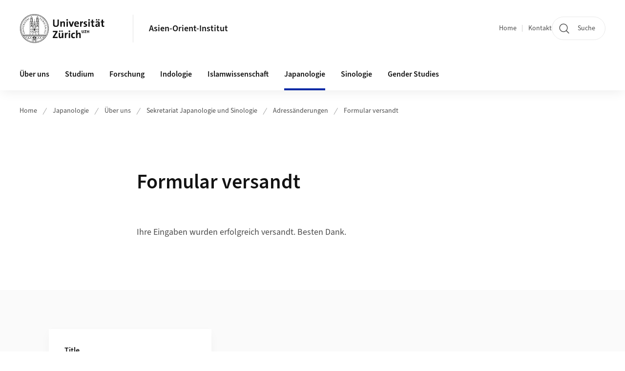

--- FILE ---
content_type: text/html;charset=UTF-8
request_url: https://www.aoi.uzh.ch/de/japanologie/aboutus/sekostasienwissenschaften/formular-adressaenderungsmeldung/sent.html
body_size: 26750
content:


<!DOCTYPE html>
<html lang="de" data-template="st04">
  

    
    
  
 


<head>
    <meta charset="utf-8">
    <meta name="viewport" content="width=device-width, initial-scale=1.0">
    <title>Formular versandt | Asien-Orient-Institut | UZH</title>
    <link rel="stylesheet" href="/.resources/uzh-wcms-frontend/1338/assets/css/main.css">
    <link rel="modulepreload" href="/.resources/uzh-wcms-frontend/1338/assets/js/ui.mjs">
    <link href="https://www.aoi.uzh.ch/de/japanologie/aboutus/sekostasienwissenschaften/formular-adressaenderungsmeldung/sent.html" rel="canonical">
    <link href="https://www.uzh.ch" rel="alternate" hreflang="x-default">
    <link rel="preload" href="/.resources/uzh-wcms-frontend/1338/assets/fonts/WOFF2/SourceSans3-Regular.otf.woff2" as="font" type="font/woff2" crossorigin="anonymous">
    <link rel="preload" href="/.resources/uzh-wcms-frontend/1338/assets/fonts/WOFF2/SourceSans3-Semibold.otf.woff2" as="font" type="font/woff2" crossorigin="anonymous">
   
    <link rel="apple-touch-icon" sizes="180x180" href="/docroot/favicons/apple-touch-icon.png">
    <link rel="icon" type="image/png" sizes="32x32" href="/docroot/favicons/favicon-32x32.png">
    <link rel="icon" type="image/png" sizes="16x16" href="/docroot/favicons/favicon-16x16.png">
    <link rel="manifest" href="/docroot/favicons/site.webmanifest">
    <link rel="shortcut icon" href="/docroot/favicons/favicon.ico">
    <meta name="msapplication-TileColor" content="#ffffff">
    <meta name="msapplication-config" content="/docroot/favicons/browserconfig.xml">
    <meta name="theme-color" content="#ffffff">
  
      <meta name="description" content=" ">
    <meta property="og:type" content="website">
    <meta property="og:url" content="https://www.aoi.uzh.ch/de/japanologie/aboutus/sekostasienwissenschaften/formular-adressaenderungsmeldung/sent.html">
    <meta property="og:title" content="Formular versandt">
   
      <meta property="og:description" content=" "/>
    
    
    <!-- 
    <meta property="twitter:url" content="/pages/layouts/default.html">
    <meta property="twitter:title" content="Default Layout (content area only)">
    <meta property="twitter:description" content="Page description">
    <meta property="twitter:image" content="../../dummy/shareimage_example_1200x630.jpg">
    <meta property="twitter:dnt" content="on">
    -->
    
    
    
 
    
    
    
    
    

   
      <script type="text/javascript">
  var _paq = _paq || [];
  _paq.push(['setAPIUrl', "https://webstats.uzh.ch/"]);
  _paq.push(['trackPageView']);
  _paq.push(['enableLinkTracking']);
  (function() {
    var u="//webstats.uzh.ch/";
    _paq.push(['setTrackerUrl', u+'piwik.php']);
    _paq.push(['setSiteId', 79]);
    var d=document, g=d.createElement('script'), s=d.getElementsByTagName('script')[0];
    g.type='text/javascript'; g.async=true; g.defer=true; g.src=u+'piwik.js'; s.parentNode.insertBefore(g,s);
  })();
</script>
 
  
    <link rel="stylesheet" href="/.resources/uzh-wcms-frontend/webresources/1338/css/main.css">
    <script type="module" src="/.resources/uzh-wcms-frontend/webresources/1338/js/main.js"></script>

    <script src="/docroot/jquery/jquery-3.7.1.min.js"></script>
    <script src="/docroot/jquery/jquery-migrate-3.5.2.min.js"></script>
    
   
     
</head>

  

  <body class="template-st04">
   
    <a id="top"></a>
    <!-- component: SkipLink -->
     <div class="SkipLink__container">
        <!-- component: Link --><a class="Link layout-standalone icon-position-after icon-orientation-down SkipLink js-SkipLink" href="#main-content">Zum Inhalt springen<span class="Link--icon">
                <!-- component: Icon --><span class="Icon" data-name="16--link-internal"><svg>
                        <use xlink:href="#16--link-internal"></use>
                    </svg></span><!-- /component: Icon -->
            </span></a><!-- /component: Link -->
     </div>
     <!-- /component: SkipLink -->
 
   







<!-- component: Header -->
<header class="Header js-Header">
    <p class="visuallyhidden" aria-level="1" role="heading">Header</p>
    <div class="Header--top">
        <div class="Header--logo">
               <a class="Logo" href="https://www.uzh.ch">
                  <svg width="208" height="92" aria-labelledby="logoTitle">
                      <title id="logoTitle">Logo der Universität Zürich, zur Startseite</title>
                      <use href="/docroot/logos/uzh_logo_d_pos.svg#uzh_logo"></use>
                  </svg>
               </a>
        </div>
        <div class="Header--mobileButtons">
            <a class="Header--search" href="/de/search.html">
                  <span class="visuallyhidden">Suche</span>
                  <!-- component: Icon -->
                  <span class="Icon" data-name="24--search">
                      <svg>
                          <use xlink:href="#24--search">
                          </use>
                      </svg>
                  </span>
                  <!-- /component: Icon -->
            </a>
          
          <button class="Header--burger js-Header--burger" type="button" aria-controls="main-nav" aria-expanded="false">
            <span class="visuallyhidden">Navigation öffnen/schliessen</span>
            <span class="Header--burger--open">
                <!-- component: Icon -->
                <span class="Icon" data-name="24--menu">
                    <svg>
                        <use xlink:href="#24--menu">
                        </use>
                    </svg>
                </span>
                <!-- /component: Icon -->
            </span>
            <span class="Header--burger--close">
                <!-- component: Icon -->
                <span class="Icon" data-name="24--close">
                    <svg>
                        <use xlink:href="#24--close">
                        </use>
                    </svg>
                </span>
                <!-- /component: Icon -->
            </span>
          </button>
        </div>
        
      
          <div class="Header--department">
             
              
              <a class="Header--department--link" href="/de.html">Asien-Orient-Institut</a> 
          </div>
          
        
    </div>
    <div class="Header--bottom js-Header--bottom">
        <div class="Header--bottom--inner">
<!-- component: MainNav -->
<div class="MainNav js-MainNav" id="main-nav" data-mode="lazy">
    

<div class="MainNav--service js-Header--service">

  

  <!-- component: ServiceNav -->
 	<h2 class="visuallyhidden">Quicklinks</h2>
  <nav class="ServiceNav">
      <ul class="ServiceNav--list">
          <li class="ServiceNav--list--item">
              <a class="ServiceNav--link " href="/de.html">Home</a>
         </li>
         
         
           <li class="ServiceNav--list--item">   
              <a class="ServiceNav--link " href="/de/contact.html">Kontakt</a>
           </li>
         
     </ul>
  </nav>
  <!-- /component: ServiceNav -->
  
  
 
    <!-- component: SearchTrigger -->
    <a class="SearchTrigger" href="/de/search.html" data-js-search-trigger="">
        <!-- component: Icon -->
        <span class="Icon" data-name="24--search">
            <svg>
                <use xlink:href="#24--search">
                </use>
            </svg>
        </span>
        <!-- /component: Icon -->
        <span class="text">Suche</span>
    </a>
    <!-- /component: SearchTrigger -->
</div>       
    <h2 class="visuallyhidden">Hauptnavigation</h2>
    <nav class="MainNav--inner">
        <ul class="MainNav--list js-MainNav--list">
            <!-- Begin: loop through top-level items-->
            
       
             
              <li class="MainNav--list--item js-MainNav--item ">
                  
                  <!-- Button if there are subitems, link if there aren’t-->
                  <button class="MainNav--link js-MainNav--link" type="button" aria-controls="main-nav_overlay_4c7101a8-e0ca-4992-9034-422638f2570f" aria-expanded="false"> 
                      Über uns  
                      <div class="MainNav--icon">
                          <!-- component: Icon -->
                          <span class="Icon" data-name="16--link-arrow-sm-right">
                              <svg>
                                  <use xlink:href="#16--link-arrow-sm-right">
                                  </use>
                              </svg>
                          </span>
                          <!-- /component: Icon -->
                      </div>
                  </button>
                  
                  <div class="MainNav--overlay js-MainNav--overlay" id="main-nav_overlay_uid-0">
                      <div class="MainNav--overlay--scroller">
                          <div class="MainNav--overlay--inner">
                              <!-- Set data-mainnav-index to the level of nesting-->
                              <div class="MainNav--sub js-MainNav--sub" data-mainnav-index="1">
                                  <div class="MainNav--sub--back">
                                      <!-- component: Button -->
                                      <button class="Button js-MainNav--back" type="button">
                                          <span class="Button--inner">Zurück</span>
                                          <span class="Button--icon">
                                              <!-- component: Icon -->
                                              <span class="Icon" data-name="16--link-arrow-sm-right">
                                                  <svg>
                                                      <use xlink:href="#16--link-arrow-sm-right">
                                                      </use>
                                                  </svg>
                                              </span>
                                              <!-- /component: Icon -->
                                          </span>
                                      </button>
                                      <!-- /component: Button -->
                                  </div>
                                  <div class="MainNav--sub--title">
                                      <!-- component: Link -->
                                      <a class="Link layout-standalone size-small" href="/de/institut.html">
                                          <span class="visuallyhidden">Über uns</span>
                                          Über uns
                                          <span class="Link--icon">
                                              <!-- component: Icon -->
                                              <span class="Icon" data-name="16--link-internal">
                                                  <svg>
                                                      <use xlink:href="#16--link-internal">
                                                      </use>
                                                  </svg>
                                              </span>
                                              <!-- /component: Icon -->
                                          </span>
                                      </a>
                                      <!-- /component: Link -->
                                  </div> 
                                  <ul class="MainNav--sub--list js-MainNav--overflow">
                                  </ul>
                                  <button class="js-MainNav--close FocusOnly">Menü schliessen</button>
                              </div>
                          </div>
                      </div>
                  </div>
              </li>
              
       
             
              <li class="MainNav--list--item js-MainNav--item ">
                  
                  <!-- Button if there are subitems, link if there aren’t-->
                  <button class="MainNav--link js-MainNav--link" type="button" aria-controls="main-nav_overlay_6fa92bf8-92bd-4509-8272-fd1db14f72ed" aria-expanded="false"> 
                      Studium  
                      <div class="MainNav--icon">
                          <!-- component: Icon -->
                          <span class="Icon" data-name="16--link-arrow-sm-right">
                              <svg>
                                  <use xlink:href="#16--link-arrow-sm-right">
                                  </use>
                              </svg>
                          </span>
                          <!-- /component: Icon -->
                      </div>
                  </button>
                  
                  <div class="MainNav--overlay js-MainNav--overlay" id="main-nav_overlay_uid-1">
                      <div class="MainNav--overlay--scroller">
                          <div class="MainNav--overlay--inner">
                              <!-- Set data-mainnav-index to the level of nesting-->
                              <div class="MainNav--sub js-MainNav--sub" data-mainnav-index="1">
                                  <div class="MainNav--sub--back">
                                      <!-- component: Button -->
                                      <button class="Button js-MainNav--back" type="button">
                                          <span class="Button--inner">Zurück</span>
                                          <span class="Button--icon">
                                              <!-- component: Icon -->
                                              <span class="Icon" data-name="16--link-arrow-sm-right">
                                                  <svg>
                                                      <use xlink:href="#16--link-arrow-sm-right">
                                                      </use>
                                                  </svg>
                                              </span>
                                              <!-- /component: Icon -->
                                          </span>
                                      </button>
                                      <!-- /component: Button -->
                                  </div>
                                  <div class="MainNav--sub--title">
                                      <!-- component: Link -->
                                      <a class="Link layout-standalone size-small" href="/de/studies.html">
                                          <span class="visuallyhidden">Studium</span>
                                          Studium
                                          <span class="Link--icon">
                                              <!-- component: Icon -->
                                              <span class="Icon" data-name="16--link-internal">
                                                  <svg>
                                                      <use xlink:href="#16--link-internal">
                                                      </use>
                                                  </svg>
                                              </span>
                                              <!-- /component: Icon -->
                                          </span>
                                      </a>
                                      <!-- /component: Link -->
                                  </div> 
                                  <ul class="MainNav--sub--list js-MainNav--overflow">
                                  </ul>
                                  <button class="js-MainNav--close FocusOnly">Menü schliessen</button>
                              </div>
                          </div>
                      </div>
                  </div>
              </li>
              
       
             
              <li class="MainNav--list--item js-MainNav--item ">
                  
                      <a class="MainNav--link" href="/de/forschung.html">Forschung</a>
                  
                  
                  <div class="MainNav--overlay js-MainNav--overlay" id="main-nav_overlay_uid-2">
                      <div class="MainNav--overlay--scroller">
                          <div class="MainNav--overlay--inner">
                              <!-- Set data-mainnav-index to the level of nesting-->
                              <div class="MainNav--sub js-MainNav--sub" data-mainnav-index="1">
                                  <div class="MainNav--sub--back">
                                      <!-- component: Button -->
                                      <button class="Button js-MainNav--back" type="button">
                                          <span class="Button--inner">Zurück</span>
                                          <span class="Button--icon">
                                              <!-- component: Icon -->
                                              <span class="Icon" data-name="16--link-arrow-sm-right">
                                                  <svg>
                                                      <use xlink:href="#16--link-arrow-sm-right">
                                                      </use>
                                                  </svg>
                                              </span>
                                              <!-- /component: Icon -->
                                          </span>
                                      </button>
                                      <!-- /component: Button -->
                                  </div>
                                  <div class="MainNav--sub--title">
                                      <!-- component: Link -->
                                      <a class="Link layout-standalone size-small" href="/de/forschung.html">
                                          <span class="visuallyhidden">Forschung</span>
                                          Forschung
                                          <span class="Link--icon">
                                              <!-- component: Icon -->
                                              <span class="Icon" data-name="16--link-internal">
                                                  <svg>
                                                      <use xlink:href="#16--link-internal">
                                                      </use>
                                                  </svg>
                                              </span>
                                              <!-- /component: Icon -->
                                          </span>
                                      </a>
                                      <!-- /component: Link -->
                                  </div> 
                                  <ul class="MainNav--sub--list js-MainNav--overflow">
                                  </ul>
                                  <button class="js-MainNav--close FocusOnly">Menü schliessen</button>
                              </div>
                          </div>
                      </div>
                  </div>
              </li>
              
       
             
              <li class="MainNav--list--item js-MainNav--item ">
                  
                  <!-- Button if there are subitems, link if there aren’t-->
                  <button class="MainNav--link js-MainNav--link" type="button" aria-controls="main-nav_overlay_08daf99f-6675-4596-9223-f5a92e9b31c1" aria-expanded="false"> 
                      Indologie  
                      <div class="MainNav--icon">
                          <!-- component: Icon -->
                          <span class="Icon" data-name="16--link-arrow-sm-right">
                              <svg>
                                  <use xlink:href="#16--link-arrow-sm-right">
                                  </use>
                              </svg>
                          </span>
                          <!-- /component: Icon -->
                      </div>
                  </button>
                  
                  <div class="MainNav--overlay js-MainNav--overlay" id="main-nav_overlay_uid-3">
                      <div class="MainNav--overlay--scroller">
                          <div class="MainNav--overlay--inner">
                              <!-- Set data-mainnav-index to the level of nesting-->
                              <div class="MainNav--sub js-MainNav--sub" data-mainnav-index="1">
                                  <div class="MainNav--sub--back">
                                      <!-- component: Button -->
                                      <button class="Button js-MainNav--back" type="button">
                                          <span class="Button--inner">Zurück</span>
                                          <span class="Button--icon">
                                              <!-- component: Icon -->
                                              <span class="Icon" data-name="16--link-arrow-sm-right">
                                                  <svg>
                                                      <use xlink:href="#16--link-arrow-sm-right">
                                                      </use>
                                                  </svg>
                                              </span>
                                              <!-- /component: Icon -->
                                          </span>
                                      </button>
                                      <!-- /component: Button -->
                                  </div>
                                  <div class="MainNav--sub--title">
                                      <!-- component: Link -->
                                      <a class="Link layout-standalone size-small" href="/de/indologie.html">
                                          <span class="visuallyhidden">Indologie</span>
                                          Indologie
                                          <span class="Link--icon">
                                              <!-- component: Icon -->
                                              <span class="Icon" data-name="16--link-internal">
                                                  <svg>
                                                      <use xlink:href="#16--link-internal">
                                                      </use>
                                                  </svg>
                                              </span>
                                              <!-- /component: Icon -->
                                          </span>
                                      </a>
                                      <!-- /component: Link -->
                                  </div> 
                                  <ul class="MainNav--sub--list js-MainNav--overflow">
                                  </ul>
                                  <button class="js-MainNav--close FocusOnly">Menü schliessen</button>
                              </div>
                          </div>
                      </div>
                  </div>
              </li>
              
       
             
              <li class="MainNav--list--item js-MainNav--item ">
                  
                  <!-- Button if there are subitems, link if there aren’t-->
                  <button class="MainNav--link js-MainNav--link" type="button" aria-controls="main-nav_overlay_0f453b10-6a78-4deb-bf8f-fe586ed72e20" aria-expanded="false"> 
                      Islamwissenschaft  
                      <div class="MainNav--icon">
                          <!-- component: Icon -->
                          <span class="Icon" data-name="16--link-arrow-sm-right">
                              <svg>
                                  <use xlink:href="#16--link-arrow-sm-right">
                                  </use>
                              </svg>
                          </span>
                          <!-- /component: Icon -->
                      </div>
                  </button>
                  
                  <div class="MainNav--overlay js-MainNav--overlay" id="main-nav_overlay_uid-4">
                      <div class="MainNav--overlay--scroller">
                          <div class="MainNav--overlay--inner">
                              <!-- Set data-mainnav-index to the level of nesting-->
                              <div class="MainNav--sub js-MainNav--sub" data-mainnav-index="1">
                                  <div class="MainNav--sub--back">
                                      <!-- component: Button -->
                                      <button class="Button js-MainNav--back" type="button">
                                          <span class="Button--inner">Zurück</span>
                                          <span class="Button--icon">
                                              <!-- component: Icon -->
                                              <span class="Icon" data-name="16--link-arrow-sm-right">
                                                  <svg>
                                                      <use xlink:href="#16--link-arrow-sm-right">
                                                      </use>
                                                  </svg>
                                              </span>
                                              <!-- /component: Icon -->
                                          </span>
                                      </button>
                                      <!-- /component: Button -->
                                  </div>
                                  <div class="MainNav--sub--title">
                                      <!-- component: Link -->
                                      <a class="Link layout-standalone size-small" href="/de/islamwissenschaft.html">
                                          <span class="visuallyhidden">Islamwissenschaft</span>
                                          Islamwissenschaft
                                          <span class="Link--icon">
                                              <!-- component: Icon -->
                                              <span class="Icon" data-name="16--link-internal">
                                                  <svg>
                                                      <use xlink:href="#16--link-internal">
                                                      </use>
                                                  </svg>
                                              </span>
                                              <!-- /component: Icon -->
                                          </span>
                                      </a>
                                      <!-- /component: Link -->
                                  </div> 
                                  <ul class="MainNav--sub--list js-MainNav--overflow">
                                  </ul>
                                  <button class="js-MainNav--close FocusOnly">Menü schliessen</button>
                              </div>
                          </div>
                      </div>
                  </div>
              </li>
              
       
             
              <li class="MainNav--list--item js-MainNav--item is-active">
                  
                  <!-- Button if there are subitems, link if there aren’t-->
                  <button class="MainNav--link js-MainNav--link" type="button" aria-controls="main-nav_overlay_54bf48cc-77c5-41a4-8851-3127b43171a3" aria-expanded="false"> 
                      Japanologie  
                      <div class="MainNav--icon">
                          <!-- component: Icon -->
                          <span class="Icon" data-name="16--link-arrow-sm-right">
                              <svg>
                                  <use xlink:href="#16--link-arrow-sm-right">
                                  </use>
                              </svg>
                          </span>
                          <!-- /component: Icon -->
                      </div>
                  </button>
                  
                  <div class="MainNav--overlay js-MainNav--overlay" id="main-nav_overlay_uid-5">
                      <div class="MainNav--overlay--scroller">
                          <div class="MainNav--overlay--inner">
                              <!-- Set data-mainnav-index to the level of nesting-->
                              <div class="MainNav--sub js-MainNav--sub" data-mainnav-index="1">
                                  <div class="MainNav--sub--back">
                                      <!-- component: Button -->
                                      <button class="Button js-MainNav--back" type="button">
                                          <span class="Button--inner">Zurück</span>
                                          <span class="Button--icon">
                                              <!-- component: Icon -->
                                              <span class="Icon" data-name="16--link-arrow-sm-right">
                                                  <svg>
                                                      <use xlink:href="#16--link-arrow-sm-right">
                                                      </use>
                                                  </svg>
                                              </span>
                                              <!-- /component: Icon -->
                                          </span>
                                      </button>
                                      <!-- /component: Button -->
                                  </div>
                                  <div class="MainNav--sub--title">
                                      <!-- component: Link -->
                                      <a class="Link layout-standalone size-small" href="/de/japanologie.html">
                                          <span class="visuallyhidden">Japanologie</span>
                                          Japanologie
                                          <span class="Link--icon">
                                              <!-- component: Icon -->
                                              <span class="Icon" data-name="16--link-internal">
                                                  <svg>
                                                      <use xlink:href="#16--link-internal">
                                                      </use>
                                                  </svg>
                                              </span>
                                              <!-- /component: Icon -->
                                          </span>
                                      </a>
                                      <!-- /component: Link -->
                                  </div> 
                                  <ul class="MainNav--sub--list js-MainNav--overflow">
                                  </ul>
                                  <button class="js-MainNav--close FocusOnly">Menü schliessen</button>
                              </div>
                          </div>
                      </div>
                  </div>
              </li>
              
       
             
              <li class="MainNav--list--item js-MainNav--item ">
                  
                  <!-- Button if there are subitems, link if there aren’t-->
                  <button class="MainNav--link js-MainNav--link" type="button" aria-controls="main-nav_overlay_728e959d-03e5-45af-9942-b1d57a68e6b8" aria-expanded="false"> 
                      Sinologie  
                      <div class="MainNav--icon">
                          <!-- component: Icon -->
                          <span class="Icon" data-name="16--link-arrow-sm-right">
                              <svg>
                                  <use xlink:href="#16--link-arrow-sm-right">
                                  </use>
                              </svg>
                          </span>
                          <!-- /component: Icon -->
                      </div>
                  </button>
                  
                  <div class="MainNav--overlay js-MainNav--overlay" id="main-nav_overlay_uid-6">
                      <div class="MainNav--overlay--scroller">
                          <div class="MainNav--overlay--inner">
                              <!-- Set data-mainnav-index to the level of nesting-->
                              <div class="MainNav--sub js-MainNav--sub" data-mainnav-index="1">
                                  <div class="MainNav--sub--back">
                                      <!-- component: Button -->
                                      <button class="Button js-MainNav--back" type="button">
                                          <span class="Button--inner">Zurück</span>
                                          <span class="Button--icon">
                                              <!-- component: Icon -->
                                              <span class="Icon" data-name="16--link-arrow-sm-right">
                                                  <svg>
                                                      <use xlink:href="#16--link-arrow-sm-right">
                                                      </use>
                                                  </svg>
                                              </span>
                                              <!-- /component: Icon -->
                                          </span>
                                      </button>
                                      <!-- /component: Button -->
                                  </div>
                                  <div class="MainNav--sub--title">
                                      <!-- component: Link -->
                                      <a class="Link layout-standalone size-small" href="/de/sinologie.html">
                                          <span class="visuallyhidden">Sinologie</span>
                                          Sinologie
                                          <span class="Link--icon">
                                              <!-- component: Icon -->
                                              <span class="Icon" data-name="16--link-internal">
                                                  <svg>
                                                      <use xlink:href="#16--link-internal">
                                                      </use>
                                                  </svg>
                                              </span>
                                              <!-- /component: Icon -->
                                          </span>
                                      </a>
                                      <!-- /component: Link -->
                                  </div> 
                                  <ul class="MainNav--sub--list js-MainNav--overflow">
                                  </ul>
                                  <button class="js-MainNav--close FocusOnly">Menü schliessen</button>
                              </div>
                          </div>
                      </div>
                  </div>
              </li>
              
       
             
              <li class="MainNav--list--item js-MainNav--item ">
                  
                  <!-- Button if there are subitems, link if there aren’t-->
                  <button class="MainNav--link js-MainNav--link" type="button" aria-controls="main-nav_overlay_21b5a899-f037-487f-bb1c-5e428058d655" aria-expanded="false"> 
                      Gender Studies  
                      <div class="MainNav--icon">
                          <!-- component: Icon -->
                          <span class="Icon" data-name="16--link-arrow-sm-right">
                              <svg>
                                  <use xlink:href="#16--link-arrow-sm-right">
                                  </use>
                              </svg>
                          </span>
                          <!-- /component: Icon -->
                      </div>
                  </button>
                  
                  <div class="MainNav--overlay js-MainNav--overlay" id="main-nav_overlay_uid-7">
                      <div class="MainNav--overlay--scroller">
                          <div class="MainNav--overlay--inner">
                              <!-- Set data-mainnav-index to the level of nesting-->
                              <div class="MainNav--sub js-MainNav--sub" data-mainnav-index="1">
                                  <div class="MainNav--sub--back">
                                      <!-- component: Button -->
                                      <button class="Button js-MainNav--back" type="button">
                                          <span class="Button--inner">Zurück</span>
                                          <span class="Button--icon">
                                              <!-- component: Icon -->
                                              <span class="Icon" data-name="16--link-arrow-sm-right">
                                                  <svg>
                                                      <use xlink:href="#16--link-arrow-sm-right">
                                                      </use>
                                                  </svg>
                                              </span>
                                              <!-- /component: Icon -->
                                          </span>
                                      </button>
                                      <!-- /component: Button -->
                                  </div>
                                  <div class="MainNav--sub--title">
                                      <!-- component: Link -->
                                      <a class="Link layout-standalone size-small" href="/de/genderstudies.html">
                                          <span class="visuallyhidden">Gender Studies</span>
                                          Gender Studies
                                          <span class="Link--icon">
                                              <!-- component: Icon -->
                                              <span class="Icon" data-name="16--link-internal">
                                                  <svg>
                                                      <use xlink:href="#16--link-internal">
                                                      </use>
                                                  </svg>
                                              </span>
                                              <!-- /component: Icon -->
                                          </span>
                                      </a>
                                      <!-- /component: Link -->
                                  </div> 
                                  <ul class="MainNav--sub--list js-MainNav--overflow">
                                  </ul>
                                  <button class="js-MainNav--close FocusOnly">Menü schliessen</button>
                              </div>
                          </div>
                      </div>
                  </div>
              </li>
              
              
        </ul>
        <!-- Begin: empty container for items that don't fit viewport-->
        <!-- Must always be there, items are added via JS-->
        <ul class="MainNav--list more js-MainNav--more">
            <li class="MainNav--list--item js-MainNav--item more">
                <button class="MainNav--link js-MainNav--link" aria-controls="main-nav_overlay_uid-4" aria-expanded="false" type="button">
                    Mehr
                    <div class="MainNav--icon">
                        <!-- component: Icon -->
                        <span class="Icon" data-name="16--menu">
                            <svg>
                                <use xlink:href="#16--menu">
                                </use>
                            </svg>
                        </span>
                        <!-- /component: Icon -->
                    </div>
                </button>
                <div class="MainNav--overlay js-MainNav--overlay" id="main-nav_overlay_uid-4">
                    <div class="MainNav--overlay--scroller">
                        <div class="MainNav--overlay--inner">
                            <!-- data-mainnav-index must be 0 within this placeholder container-->
                            <div class="MainNav--sub js-MainNav--sub" data-mainnav-index="0">
                                <ul class="MainNav--sub--list js-MainNav--overflow">
                                </ul>
                                <button class="js-MainNav--close FocusOnly">Menü schliessen</button>
                            </div>
                        </div>
                    </div>
                </div>
            </li>
            <!-- End: empty container for items that don't fit viewport-->
        </ul>
    </nav>
</div>
<!-- /component: MainNav -->        </div>
    </div>
</header>
<!-- /component: Header -->
    
   
     

 <main id="main-content">
 
 
             

 
  <!-- component: Breadcrumb -->
  <nav class="Breadcrumb js-Breadcrumb">
      <ol class="Breadcrumb--list js-Breadcrumb--list" data-js-scroll-style="{&quot;horizontal&quot;:true}" aria-label="Breadcrumb">
   
             
                
                 <li class="Breadcrumb--list--item">
                   <a class="Breadcrumb--link" href="/de.html">Home</a>
                   <!-- component: Icon -->
                   <span class="Icon" data-name="16--breadcrumb-separator">
                     <svg>
                       <use xlink:href="#16--breadcrumb-separator">
                       </use>
                     </svg>
                   </span>
                   <!-- /component: Icon -->
                 </li>
                
             
                
                 <li class="Breadcrumb--list--item">
                   <a class="Breadcrumb--link" href="/de/japanologie.html">Japanologie</a>
                   <!-- component: Icon -->
                   <span class="Icon" data-name="16--breadcrumb-separator">
                     <svg>
                       <use xlink:href="#16--breadcrumb-separator">
                       </use>
                     </svg>
                   </span>
                   <!-- /component: Icon -->
                 </li>
             
                
                 <li class="Breadcrumb--list--item">
                   <a class="Breadcrumb--link" href="/de/japanologie/aboutus.html">Über uns</a>
                   <!-- component: Icon -->
                   <span class="Icon" data-name="16--breadcrumb-separator">
                     <svg>
                       <use xlink:href="#16--breadcrumb-separator">
                       </use>
                     </svg>
                   </span>
                   <!-- /component: Icon -->
                 </li>
             
                
                 <li class="Breadcrumb--list--item">
                   <a class="Breadcrumb--link" href="/de/japanologie/aboutus/sekostasienwissenschaften.html">Sekretariat Japanologie und Sinologie</a>
                   <!-- component: Icon -->
                   <span class="Icon" data-name="16--breadcrumb-separator">
                     <svg>
                       <use xlink:href="#16--breadcrumb-separator">
                       </use>
                     </svg>
                   </span>
                   <!-- /component: Icon -->
                 </li>
             
                
                 <li class="Breadcrumb--list--item">
                   <a class="Breadcrumb--link" href="/de/japanologie/aboutus/sekostasienwissenschaften/formular-adressaenderungsmeldung.html">Adressänderungen</a>
                   <!-- component: Icon -->
                   <span class="Icon" data-name="16--breadcrumb-separator">
                     <svg>
                       <use xlink:href="#16--breadcrumb-separator">
                       </use>
                     </svg>
                   </span>
                   <!-- /component: Icon -->
                 </li>
             
                
        
              <li class="Breadcrumb--list--item">
              
                
                   <a class="Breadcrumb--link" href="/de/japanologie/aboutus/sekostasienwissenschaften/formular-adressaenderungsmeldung/sent.html">Formular versandt</a> 
          </li>
         
      </ol>
  </nav>
  <!-- /component: Breadcrumb -->

  <section class="Intro">
      <div class="Intro--inner">
      
      
          <div class="Intro--content">
          </div>
          
          <div class="Intro--top">
                  <h1 class="Intro--title richtext">Formular versandt</h1>
              
          </div>
          
  
  
  
  
      </div>
  </section>
<section class="ContentArea">
   




<!-- component: TextImage -->
<div class="TextImage">
    
    
    <div class="TextImage--inner">
     
      <div class="TextImage--content richtext">
         
    
    <p>Ihre Eingaben wurden erfolgreich versandt. Besten Dank.</p>
   
      </div>
     
   </div>
</div>
<!-- /component: TextImage -->
  
 </section>  <!-- component: RelatedArea -->
  <section class="RelatedArea">
    <div class="MasonryGridWrapper">
      <h2 class="visuallyhidden">Weiterführende Informationen</h2>
      <div class="MasonryGrid js-MasonryGrid">
         <div class="MasonryGrid--item js-MasonryGrid--item">

<!-- component: Teaser -->
<div class="Teaser">
    <div class="Teaser--inner">
        <div class="Teaser--header">

             
            
            
            
             <h3 class="Teaser--title">Title</h3>
            
            
            
        </div>
        
        


        
        
        <div class="Teaser--body">
            <div class="Teaser--text richtext">
      
      <p>Teaser text</p>
      
    </div>
<ul class="Teaser--linkList">
         <li class="Teaser--linkList--link">


       



    
   
       <a class="Link size-small" title="Zum UZH Portal"  alt="Externer Link" href="http://www.uzh.ch" target="_blank">Zum UZH Portal</a>

     
     </li>
</ul>        </div>
    </div>
</div>         </div>
      </div>
    </div>
  </section>



 
 
    <!-- component: CrawlerLinks -->
      <div class="CrawlerLinks">
          <ul>
          
          
              
          </ul>
      </div>
      <!-- /component: CrawlerLinks -->
    
 </main>    
       
<footer class="Footer">
    <!--  -->
    <div class="Footer--bottom">
        <h2 class="visuallyhidden">Weiterführende Links</h2>
        <div class="Footer--logos">
        
        
              <div class="Footer--logos--list">
                <!-- div if single entry, li if multiple-->
                <div class="Footer--logos--item">
                    <a class="Footer--logo" href="https://www.uzh.ch">
                        <img src="/docroot/logos/uzh_logo_d_pos.svg" alt="Logo der Universität Zürich, zur Startseite">
                    </a>
                </div>
              </div>
           
        </div>
        <!-- component: FooterMeta -->
        <div class="FooterMeta">
            <p class="FooterMeta--copyright">&copy;&nbsp;2023 Universität Zürich </p>
            <nav>
                <ul class="FooterMeta--linkList">
                      <li>
                        <a class="FooterMeta--link" href="/de/impressum.html">Impressum</a>
                      </li>
                    
                      <li>
                        <a class="FooterMeta--link" href="/de/contact.html">Kontakt</a>
                      </li>
                   
                   
                      <li>
                         <a  class="FooterMeta--link" href="https://www.uzh.ch/de/privacy">Datenschutzerklärung</a> 
                      </li>
                </ul>
            </nav>
        <!-- /component: FooterMeta -->
    </div>
   
    
    
</footer>    
    
    <!-- place Footer component here-->
    <script src="/.resources/uzh-wcms-frontend/1338/assets/js/ui.mjs" type="module"></script>
    <template id="template-lightbox">
        <!-- component: Lightbox -->
        <div class="Lightbox">
            <div class="Lightbox--inner"><img src="" alt="" /><button class="Lightbox--close js-Lightbox--close" type="button">
                    <!-- component: Icon --><span class="Icon" data-name="lightbox-close"><svg>
                            <use xlink:href="#lightbox-close"></use>
                        </svg></span><!-- /component: Icon --><span class="visuallyhidden">Bild Overlay schliessen</span>
                </button></div>
        </div><!-- /component: Lightbox -->
    </template>
    <template id="template-lightbox-video">
        <!-- component: LightboxVideo -->
        <div class="Lightbox">
            <div class="Lightbox--inner"><video src="" autoplay="autoplay" playsinline="playsinline"></video><button class="Lightbox--close js-Lightbox--close" type="button">
                    <!-- component: Icon --><span class="Icon" data-name="lightbox-close"><svg>
                            <use xlink:href="#lightbox-close"></use>
                        </svg></span><!-- /component: Icon --><span class="visuallyhidden">Video Overlay schliessen</span>
                </button></div>
        </div><!-- /component: LightboxVideo -->
    </template>
    
    <template id="main-nav-link">
        <!-- component: MainNav--link --><a class="MainNav--link js-MainNav--link" href="[%=href%]" aria-current="[%=ariaCurrent%]">[%=content%]</a><!-- /component: MainNav--link -->
    </template>
    <template id="main-nav-link-plain">
        <!-- component: MainNav--link --><a class="MainNav--link" href="[%=href%]" aria-current="[%=ariaCurrent%]">[%=content%]</a><!-- /component: MainNav--link -->
    </template>
    <template id="main-nav-button">
        <!-- component: MainNav--link --><a class="MainNav--link js-MainNav--link" role="button" href="[%=href%]" aria-current="[%=ariaCurrent%]" aria-controls="[%=ariaControls%]" aria-expanded="false">[%=content%]<span class="MainNav--icon">
                <!-- component: Icon --><span class="Icon" data-name="16--link-arrow-sm-right"><svg>
                        <use xlink:href="#16--link-arrow-sm-right"></use>
                    </svg></span><!-- /component: Icon -->
            </span></a><!-- /component: MainNav--link -->
    </template>
    <template id="main-nav-overlay">
        <!-- component: MainNav--overlay -->
        <div class="MainNav--overlay js-MainNav--overlay" id="[%=id%]">
            <div class="MainNav--overlay--scroller">
                <div class="MainNav--overlay--inner">
                    <!-- Set data-mainnav-index to the level of nesting-->
                    <div class="MainNav--sub js-MainNav--sub" data-mainnav-index="1">
                        <div class="MainNav--sub--back">
                            <!-- component: Button --><button class="Button js-MainNav--back" type="button"><span class="Button--inner">zurück</span><span class="Button--icon">
                                    <!-- component: Icon --><span class="Icon" data-name="16--link-arrow-sm-right"><svg>
                                            <use xlink:href="#16--link-arrow-sm-right"></use>
                                        </svg></span><!-- /component: Icon -->
                                </span></button><!-- /component: Button -->
                        </div>
                        <div class="MainNav--sub--title">
                            <!-- component: Link --><a class="Link layout-standalone size-small" href="[%=href%]"><span class="visuallyhidden">Übersichtsseite</span>[%=text%]<span class="Link--icon">
                                    <!-- component: Icon --><span class="Icon" data-name="16--link-internal"><svg>
                                            <use xlink:href="#16--link-internal"></use>
                                        </svg></span><!-- /component: Icon -->
                                </span></a><!-- /component: Link -->
                        </div>
                        <ul class="MainNav--sub--list">[%=content%]</ul><button class="js-MainNav--close FocusOnly" type="button">Menu schliessen</button>
                    </div>
                </div>
            </div>
        </div><!-- /component: MainNav--overlay -->
    </template>
    <template id="main-nav-subitem">
        <!-- component: MainNavSubItem -->
        <!-- Button if there are nested subitems, link if there aren’t-->
        <!-- Add aria-current="page" if this is the currently active page--><a class="MainNav--link js-MainNav--sublink" href="[%=href%]" aria-controls="[%=id%]" aria-expanded="false" role="button">[%=text%]<span class="MainNav--icon">
                <!-- component: Icon --><span class="Icon" data-name="16--link-arrow-sm-right"><svg>
                        <use xlink:href="#16--link-arrow-sm-right"></use>
                    </svg></span><!-- /component: Icon -->
            </span></a><!-- Set data-mainnav-index to the level of nesting-->
        <div class="MainNav--sub js-MainNav--sub" id="[%=id%]" data-mainnav-index="[%=index%]">
            <div class="MainNav--sub--back">
                <!-- component: Button --><button class="Button js-MainNav--back" type="button"><span class="Button--inner">zurück</span><span class="Button--icon">
                        <!-- component: Icon --><span class="Icon" data-name="16--link-arrow-sm-right"><svg>
                                <use xlink:href="#16--link-arrow-sm-right"></use>
                            </svg></span><!-- /component: Icon -->
                    </span></button><!-- /component: Button -->
            </div>
            <div class="MainNav--sub--title">
                <!-- component: Link --><a class="Link layout-standalone size-small" href="[%=href%]">[%=text%]<span class="Link--icon">
                        <!-- component: Icon --><span class="Icon" data-name="16--link-internal"><svg>
                                <use xlink:href="#16--link-internal"></use>
                            </svg></span><!-- /component: Icon -->
                    </span></a><!-- /component: Link -->
            </div>
            <ul class="MainNav--sub--list">[%=content%]</ul>
        </div><!-- /component: MainNavSubItem -->
    </template>
    
    
    
    <script>
        (function(url, revision) {
            function init(delayed) {
                var svgEl = document.getElementById('svgsprite');
                svgEl && svgEl.parentNode.removeChild(svgEl);

                var svg = storage.svgicons.replace('<svg ', '<svg id="svgsprite" style="display: none"');
                document.body.insertAdjacentHTML('beforeend', svg);
            }

            function fetchSprite(path, callback) {
                var httpRequest = new XMLHttpRequest();
                httpRequest.onreadystatechange = function() {
                    if (httpRequest.readyState === 4 && httpRequest.status === 200 && callback) {
                        callback(httpRequest.responseText);
                    }
                };
                httpRequest.open('GET', path);
                httpRequest.send();
            }

            var storage = window.localStorage || {};

            if (!storage.svgicons || storage.svgicons_revision != revision) {
                fetchSprite(url, function(data) {
                    storage.svgicons = data;
                    storage.svgicons_revision = revision;

                    init(true);
                });
            }

            if (storage.svgicons) {
                init();
            }
        })("/.resources/uzh-wcms-frontend/1338/assets/icons/sprite.svg", "b36a0d20815810cb45c1cdffa4d31e36");

        // Important for backend implementation: The revision (second parameter) should change whenever the svg sprite changes, e.g. you can use the modification timestamp of the svg file.
    </script>
    
   
       
       
       <script>  
          window.uzh_nav =  [{"subitems":[{"subitems":[{"href":"/de/institut/news/Neue-Studienprogramme-an-der-Abteilung-Islamwissenschaft.html","text":"Neue Programme an der Abteilung Islamwissenschaft"},{"href":"/de/institut/news/Neubesetzung-Lehrstuhl-Sinologie-mit-dem-Schwerpunkt-modernes-China-.html","text":"Neubesetzung Lehrstuhl Sinologie mit dem Schwerpunkt modernes China "},{"href":"/de/institut/news/studinfo2025.html","text":"Studieninformationstage 4. und 5. September 2024"},{"href":"/de/institut/news/erstsemestrigentag-aoi-2025.html","text":"Erstsemestrigentag Bachelor-Programme Asien-Orient-Institut 12. September 2024"},{"href":"/de/institut/news/tag-der-lehre-aoi-2024.html","text":"Tage der Lehre am AOI (28.10. bis 7.11.)"},{"href":"/de/institut/news/Stellenausschreibung---Zwei-wissenschaftliche-Assistenzen-60--Japanologie.html","text":"Stellenausschreibung - Zwei wissenschaftliche Assistenzen 60% Japanologie"},{"href":"/de/institut/news/PhD-Position-SNF-Project--Caste,-Religion-and-Social-Mobility-in-India--80---.html","text":"PhD Position SNF-Project &quot;Caste, Religion and Social Mobility in India&quot; 80 % "},{"href":"/de/institut/news/Erfolgreicher-SNF-Antrag--Caste,-Religion-and-Social-Mobility-in-India-.html","text":"Erfolgreicher SNF-Antrag &quot;Caste, Religion and Social Mobility in India&quot;"},{"href":"/de/institut/news/Stellenausschreibung--Postdoctoral-Researcher-100-.html","text":"Stellenausschreibung: Postdoctoral Researcher 100%"},{"href":"/de/institut/news/Stellenausschreibung--Oberassistenz-Islamwissenschaft-80-.html","text":"Stellenausschreibung: Oberassistenz Islamwissenschaft 80%"},{"href":"/de/institut/news/Ph.D.-Position-in-Classical-Sinology-80---.html","text":"Ph.D. Position in Classical Sinology 80 % "},{"href":"/de/institut/news/Erfolgreicher-SNF-Antrag--Literary-Forms-and-Epistemic-Goals-in-EC-Philosophical-Texts--.html","text":"Erfolgreicher SNF-Antrag &quot;Literary Forms and Epistemic Goals in EC Philosophical Texts&quot; "},{"href":"/de/institut/news/PD-Dr.-Simona-Grano-ist-im-HS-2023-24-Senior-Fellow-at-Asia-Society-Policy-Institute-s-Center-for-China-Analysis-(CCA)-in-New-York.html","text":"PD Dr. Simona Grano ist im HS 2023/24 Senior Fellow am Asia Society Policy Institute&#039;s Center for China Analysis (CCA) in New York"},{"href":"/de/institut/news/1.11.2023-Tag-der-Lehre--inspire(d)-minds-.html","text":"Tag der Lehre 1.11.2023 inspire(d) minds"},{"href":"/de/institut/news/UZH-Renews-Memorandum-of-Understanding-on-the--Taiwan-Studies-Project-.html","text":"UZH Renews Memorandum of Understanding on the &quot;Taiwan Studies Project&quot;"},{"href":"/de/institut/news/Studieninformationstage-am-6.-und-7.-September.html","text":"UZH Studieninformationstage Bachelor 6. und 7. September 2023"},{"href":"/de/institut/news/Erstsemestrigentag-Bachelor-Programme-Asien-Orient-Institut-14.-September-2023.html","text":"Erstsemestrigentag Bachelor-Programme Asien-Orient-Institut 14. September 2023"},{"href":"/de/institut/news/Erstsemestrigentag-MA-Programm-Modern-Asian-and-Middle-Eastern-Studies-21.9.2023.html","text":"Information Event Master&#039;s Study Program Modern Asian and Middle Eastern Studies (MAMES) 21.9.2023"},{"href":"/de/institut/news/Semesterauftaktveranstaltung-MA-Gender-Studies-27.-September-2023.html","text":"Semesterauftaktveranstaltung Master-Programm Gender Studies 27.9.2023"},{"href":"/de/institut/news/3.-Phase-des-Taiwan-Studies-Projekt-bewilligt.html","text":"3. Phase des Taiwan Studies Project bewilligt"}],"href":"/de/institut/news.html","text":"News"},{"subitems":[{"href":"/de/institut/events/agenda.html","text":"Agenda"},{"href":"/de/institut/events/AOIlectureseries.html","text":"Vortragsreihe AOI: AOI Lecture (FS18 - )"},{"subitems":[{"href":"/de/institut/events/series/Uncertainty.html","text":"AOI Ringvorlesung: Uncertainty: Navigating the Unpredictable in Society, Cognition, and Existence (FS 2025 | Wednesdays, 16:30\u201320:30)"},{"subitems":[{"href":"/de/institut/events/series/taiwanstudieslectureseries/cabestan.html","text":"Facing China: The Prospect of War and Peace"},{"href":"/de/institut/events/series/taiwanstudieslectureseries/0508lee.html","text":"The United States, the United Kingdom, and the Sovereignty of Taiwan"},{"href":"/de/institut/events/series/taiwanstudieslectureseries/fatton.html","text":"The Taiwan Strait Issue and Japan\u2019s Emergence as a powerful regional security stakeholder"},{"href":"/de/institut/events/series/taiwanstudieslectureseries/zoll.html","text":"The Solomon Islands after the \u201cSwitch\u201d: how a major battleground in WW II has once again been turned into a geopolitical hotspot"},{"href":"/de/institut/events/series/taiwanstudieslectureseries/bätscher.html","text":"An island of multilingualism: challenges and achievements in the preservation of Taiwan&#039;s complex linguistic heritage"}],"href":"/de/institut/events/series/taiwanstudieslectureseries.html","text":"Vortragsreihe Sinologie: Taiwan Studies Lecture Series (fortlaufend seit FS18)"},{"subitems":[{"href":"/de/institut/events/series/Re-Locating-Gender-and-Diversity-Studies--Transnational-Perspectives/0225zaatari.html","text":"What Feminist Stories Should We Tell in this Moment of Decolonial Struggle in Palestine and Beyond?"},{"href":"/de/institut/events/series/Re-Locating-Gender-and-Diversity-Studies--Transnational-Perspectives/zanoni.html","text":"Algorithmic technologies meet diversity: Re-organising work more equally?"},{"href":"/de/institut/events/series/Re-Locating-Gender-and-Diversity-Studies--Transnational-Perspectives/slaoui.html","text":"Current situation and challenges of the Mudawwanat al-usra (family law) in Morocco"},{"href":"/de/institut/events/series/Re-Locating-Gender-and-Diversity-Studies--Transnational-Perspectives/abou.html","text":"Feminist Readings of Classical Islamic Texts "}],"href":"/de/institut/events/series/Re-Locating-Gender-and-Diversity-Studies--Transnational-Perspectives.html","text":"Veranstaltungsreihe (online): Re-Locating Gender and Diversity Studies: Transnational Perspectives (Oktober 2023-März 2024)"},{"href":"/de/institut/events/series/ringvorlesungAOIHS23.html","text":"AOI-Ringvorlesung: Challenging Powers: Dissent in Asia and the Middle East (HS23)"},{"subitems":[{"href":"/de/institut/events/series/epistemologies/Leung.html","text":"Other Epistemologies Online Lecture Series 2.0: Butterflies and Resistance: Creative Activism against Persistent Colonial Gaze on East and Southeast Asian Women"},{"href":"/de/institut/events/series/epistemologies/Chow.html","text":"Other Epistemologies Online Lecture Series 2.0: On Chineseness as a Theoretical Problem"},{"href":"/de/institut/events/series/epistemologies/Shao.html","text":"Other Epistemologies Online Lecture Series 2.0: 世界网络文艺格局中的文学＂奇观＂一一中国网络文学的发展成就和海外传播"},{"href":"/de/institut/events/series/epistemologies/Zhou.html","text":"Gendering National Sacrifices: The Making of New Heroines in China\u2019s Counter-COVID-19 TV Series"},{"href":"/de/institut/events/series/epistemologies/Yang.html","text":"No Nature, No Culture: Ethnography of Some Chinese Buddhist Contributions to Environmentalism"},{"href":"/de/institut/events/series/epistemologies/altenburger.html","text":"Bending, Reversing, and Switching: Narrating Gender Transgression in Late Imperial China"}],"href":"/de/institut/events/series/epistemologies.html","text":"Vortragsreihe (online): Other Epistemologies: Remapping the Literary Field in the Sinosphere (ab FS22)"},{"href":"/de/institut/events/series/seeingtheworlddifferently.html","text":"UZH-i-Ringvorlesung: Die Welt anders sehen und verstehen / Seeing and understanding the world differently (FS23)"},{"href":"/de/institut/events/series/geisteswissenschaftenwaskommt.html","text":"Initiative Geisteswissenschaften Ringvorlesung: Was kommt? Projekte, Renaissancen, Latenzen (FS23)"},{"href":"/de/institut/events/series/closerlook-3rd-part.html","text":"A Closer Look (Season 3) (FS23)"},{"href":"/de/institut/events/series/forschungskolloquiumGSHS22.html","text":"Interdisziplinäres Forschungskolloquium Gender Studies (HS22)"},{"href":"/de/institut/events/series/trccslectures.html","text":"Vortragsreihe (Sinologie): TRCCS Lectures on Chinese Studies (ab HS22)"},{"href":"/de/institut/events/series/golden-peaches.html","text":"Vortragsreihe: Before the Golden Peaches \u2013 Fresh perspectives on early Eurasian exchanges (FS22)"},{"href":"/de/institut/events/series/ringvorlesungGSFS22.html","text":"Ringvorlesung Gender Studies (FS22)"},{"href":"/de/institut/events/series/closerlook-2nd-part.html","text":"A Closer Look (Season 1 continued) (FS22)"},{"href":"/de/institut/events/series/forschungskolloquiumGSHS21.html","text":"Interdisziplinäres Forschungskolloquium Gender Studies (HS21)"},{"href":"/de/institut/events/series/ringvorlesungGSFS21.html","text":"Ringvorlesung Gender Studies (FS21)"},{"href":"/de/institut/events/series/vortragsreiheJAP.html","text":"Vortragsreihe: Jenseits von Tokyo: Das ländliche Japan im Umbruch (FS21-HS21)"},{"href":"/de/institut/events/series/closerlook.html","text":"A Closer Look (Season 1) (FS21)"},{"href":"/de/institut/events/series/TaiwanFilmSeries.html","text":"Filmreihe Sinologie: Taiwan Film Series (fortlaufend seit HS18)"},{"href":"/de/institut/events/series/ringvorlesungGSFS20.html","text":"Ringvorlesung Gender Studies (FS20)"},{"href":"/de/institut/events/series/forschungskolloquiumGSHS19.html","text":"Interdisziplinäres Forschungskolloquium Gender Studies (FS19)"},{"href":"/de/institut/events/series/MUBIT.html","text":"MUBIT Vortragsreihe Islamwissenschaft (HS19)"},{"href":"/de/institut/events/series/forschungskolloquiumGSFS19.html","text":"Interdisziplinäres Forschungskolloquium Gender Studies (FS19)"},{"href":"/de/institut/events/series/forschungskolloquiumGSHS18.html","text":"Interdisziplinäres Forschungskolloquium Gender Studies (HS18)"},{"href":"/de/institut/events/series/forschungskolloquiumGSFS18.html","text":"Interdisziplinäres Forschungskolloquium Gender Studies (FS18)"},{"href":"/de/institut/events/series/forschungskolloquiumGS1.html","text":"Interdisziplinäres Forschungskolloquium Gender Studies (HS17)"},{"href":"/de/institut/events/series/southasiaforum.html","text":"South Asia Forum - Lecture Series (HS17)"},{"href":"/de/institut/events/series/forschungskolloquiumGS.html","text":"Interdisziplinäres Forschungskolloquium Gender Studies (FS 17)"},{"href":"/de/institut/events/series/middleeastglobalhistory.html","text":"Vortragsreihe Islamwissenschaft (FS 17): The Middle East in Global History - Global History in the Middle East"},{"href":"/de/institut/events/series/performativekoerper.html","text":"Ringvorlesung Gender Studies (HS 16): Performative Körper. Medien - Geschlecht - Identität"},{"href":"/de/institut/events/series/politicalaffairs.html","text":"Vortragsreihe (HS 14): Current Political Affairs and Civil Society in Japan"},{"href":"/de/institut/events/series/mohammed-forschung.html","text":"Vortragsreihe (HS 13): Positionen aktueller Mohammed-Forschung"},{"href":"/de/institut/events/series/Online-Lecture-Series-2022-Other-Epistemologies.html","text":"Online Lecture Series 2022: Other Epistemologies"}],"href":"/de/institut/events/series.html","text":"Veranstaltungsreihen"},{"subitems":[{"href":"/de/institut/events/conferences/literary-forms.html","text":"2025: Literary Forms and Epistemic Goals in Early Chinese Philosophical Texts (2.\u20135. Oktober 2025)"},{"href":"/de/institut/events/conferences/Symposium--Dynamics-of-Korean-Social-History.html","text":"2025: Symposium: Dynamics of Korean Social History (19.-20. September)"},{"href":"/de/institut/events/conferences/timeandemotion.html","text":"2025: Time and Emotion in Medieval Japanese Literature (25./26. August)"},{"href":"/de/institut/events/conferences/reasoning.html","text":"2025: Discursive and Non-Discursive Reasoning in Chinese Philosophy (11./13. Juli)"},{"href":"/de/institut/events/conferences/0612jointPhDWorkshop.html","text":"2025: UZH-FU Joint PhD Workshop (June 12-13)"},{"href":"/de/institut/events/conferences/0602centersandperipheries.html","text":"2025: 2nd Swiss Asia Society Japan Conference: Centers and Peripheries in Japan (June 2-3)"},{"href":"/de/institut/events/conferences/0602youngresearcherworkshop.html","text":"2025: Young Researcher Workshop (June 2)"},{"href":"/de/institut/events/conferences/0516hallyu.html","text":"2025: International Conference: Korean Wave(s)? Global Itineraries of Korean Art and Culture (May 16-17)"},{"href":"/de/institut/events/conferences/0306UncertaintySymposium.html","text":"2025: UNCERTAINTY AESTHETIC MANIFESTATIONS IN-DEPTH SYMPOSIUM (March 6)"},{"href":"/de/institut/events/conferences/1129workshop.html","text":"24. Treffen des Arbeitskreises Vormoderne japanische Literatur, 29.\u201330. November 2024, Universität Zürich"},{"href":"/de/institut/events/conferences/1102-Workshop-LaborMarket-d.html","text":"International Workshop: Comparative Perspectives on the Transformation of East Asian Labor Markets through International Skilled Migration, Todai, November 2, 2024"},{"href":"/de/institut/events/conferences/0920workshop.html","text":"Workshop: Feminism in Research: MENA and Beyond, September 20-21, 2024"},{"href":"/de/institut/events/conferences/0829workshop.html","text":"Workshop: Staying practices of skilled migrants in industrialized countries: Comparative perspectives from (East) Asia and Switzerland, August 29-30, 2024"},{"href":"/de/institut/events/conferences/0620workshop.html","text":"Workshop: Revisiting India&#039;s Silent Revolution, June 20-22, 2024"},{"href":"/de/institut/events/conferences/Methods-Workshop--Time-and-Emotion-in-Medieval-Japanese-Literature-.html","text":"Workshop &quot;Time and Emotion in Medieval Japanese Literature&quot; 15-16 August 2023"},{"href":"/de/institut/events/conferences/mediality.html","text":"International Symposium: Mediality of Premodern Japanese Narratives - A Diachronic Perspective"},{"href":"/de/institut/events/conferences/tongueofdesert.html","text":"The Tongue of the Desert (HS23)"},{"href":"/de/institut/events/conferences/zilicp2023.html","text":"ZICILP Conference: For pleasure, for liberation? Discourses on the performing arts in classical and medieval India (FS23)"},{"href":"/de/institut/events/conferences/taiwanforefront.html","text":"International Workshop: At the Forefront of Geopolitical Confrontation in Asia: Taiwan in Perspective (FS23)"},{"subitems":[{"href":"/de/institut/events/conferences/deviance/fachgruppen.html","text":"Fachgruppen und Gender-Workshop"}],"href":"/de/institut/events/conferences/deviance.html","text":"VSJF Conference: Deviance and Norms in Times of Change in Japan (HS22)"},{"href":"/de/institut/events/conferences/poetictightropewalks.html","text":"International Conference:  Poetic Tightrope Walks. Time, Space, Bodies and Things in Contemporary Sinophone Poetry (HS22)"},{"href":"/de/institut/events/conferences/harrypotter.html","text":"Harry Potter - An Interdisciplinary Workshop on a Multidimensional Transmedia Phenomenon (HS22)"},{"href":"/de/institut/events/conferences/islameastasia.html","text":"The Politization of Islam in East Asia, 1850-1950 (HS22)"},{"href":"/de/institut/events/conferences/amews2022.html","text":"Association for Middle East Women&#039;s Studies, Beirut (FS22)"},{"href":"/de/institut/events/conferences/borders.html","text":"Conference: Borders, Thresholds, Barriers in Japan (FS22)"},{"href":"/de/institut/events/conferences/MUBIT2022.html","text":"Forschungskolloquium Islamwissenschaft (MUBIT) (FS22)"},{"href":"/de/institut/events/conferences/fieldwork.html","text":"Graduate Student Workshop: Practical Issues of Fieldwork in Japan (HS21)"},{"href":"/de/institut/events/conferences/sggf.html","text":" Fachtagung SGGF: Frauenwahlrecht und Demokratie heute: Kritik, Erinnerung, Visionen (HS21)"},{"href":"/de/institut/events/conferences/USChinacompetitioninternational.html","text":"Workshop: China, US and us: International Response to US-China Strategic Competition (HS21)"},{"href":"/de/institut/events/conferences/writingitineraries.html","text":"Writing Individual Itineraries in the Mediterranean Macro-Region (HS21)"},{"href":"/de/institut/events/conferences/post-olympics.html","text":"Workshop: Post-Olympics Japan (HS21)"},{"href":"/de/institut/events/conferences/ottomanempire.html","text":"The Ottoman Empire and the \u201cGermansphere\u201d in the Age of Imperialism (FS21)"},{"href":"/de/institut/events/conferences/warriorqueens.html","text":"Workshop: Warrior Queens and Resistance Fighters: The Role of Female Figures in Imperialist Mythology (FS21)"},{"href":"/de/institut/events/conferences/unsettlingmodernities.html","text":"International Workshop: Unsettling Normative Modernities: Gender and the Politics of Re-making Sexual Difference in the MENA (FS21)"},{"href":"/de/institut/events/conferences/queeringboundaries.html","text":"International Workshop: Queering the Boundaries of the Arts in the Sinosphere (FS21)"},{"href":"/de/institut/events/conferences/genderMENA.html","text":"Kick-Off Workshop: Gender, Politics and Critique in the MENA: Towards a Critical History of Feminism, 1970s until Today (FS21)"},{"href":"/de/institut/events/conferences/MUBIT2021.html","text":"Forschungskolloquium Islamwissenschaft (MUBIT) (FS21)"},{"href":"/de/institut/events/conferences/technologicalimaginary.html","text":"Workshop: The Technological Imaginary in Contemporary Chinese Literature (HS20)"},{"href":"/de/institut/events/conferences/USChinacompetition.html","text":"International Workshop: Small, Medium and Great Powers&#039; Response to US-China Strategic Competition: Neutrality, Choosing Sides, or Bandwagoning (HS20)"},{"href":"/de/institut/events/conferences/wiredchina.html","text":"Workshop: Wired China: Digital Media and Online Culture (HS20)"},{"href":"/de/institut/events/conferences/asianstudieschallenges.html","text":"Workshop: Facing Methodological Challenges in Asian Studies (HS 20)"},{"href":"/de/institut/events/conferences/DVCS2020.html","text":"Jahrestagung DVCS: Krise und Risiko. China und der Umgang mit Unwägbarkeit (HS20)"},{"href":"/de/institut/events/conferences/arbeitskreis.html","text":"Zeit in der vormodernen japanischen Literatur: 20. Treffen des Arbeitskreises Vormoderne japanische Literatur (HS 20)"},{"href":"/de/institut/events/conferences/thousandandonenights.html","text":"New Perspectives on the &quot;Orphan Stories&quot; in the One Thousand and One Nights (FS20)"},{"href":"/de/institut/events/conferences/heavenlyquestions.html","text":"Doktorandenseminar/Workshop: &quot;Heavenly Questions&quot;: Text and Translations, Interpretive Traditions, and Comparative Contexts (HS19)"},{"href":"/de/institut/events/conferences/ecology.html","text":"Doktorandenseminar/Workshop: Nature and Critical Ecology in Chinese Aesthetics, Literature, and Film (HS19)"},{"href":"/de/institut/events/conferences/creatingspaces.html","text":"Creating Spaces, Connecting Worlds: Dimensions of the Press in the Middle East and Eurasia (HS19)"},{"href":"/de/institut/events/conferences/performativitaet.html","text":"Forschungswerkstatt Doktoratsprogramm Gender Studies: Konfigurationen von Geschlecht (HS19)"},{"href":"/de/institut/events/conferences/zicilp2019.html","text":"ZICILP Conference: The Atharvaveda and its South Asian Contexts (HS19)"},{"href":"/de/institut/events/conferences/drugsJapan.html","text":"Drugs and the Politics of Consumption in Japan (HS19)"},{"href":"/de/institut/events/conferences/astrologicaltextscairo.html","text":"Current Research on Astrological Texts and Documents from the Cairo Genizah (FS19)"},{"href":"/de/institut/events/conferences/formosanlanguages.html","text":"Doktorandenseminar/Workshop: Contemporary Issues on Formosan Languages (FS19)"},{"href":"/de/institut/events/conferences/proGEDworkshop.html","text":"Archive and Gender: Views from the Maghreb (FS19)"},{"href":"/de/institut/events/conferences/proGEDkickoff.html","text":"Gender Equality, Diversity and Critique: Transnational Perspectives (FS19)"},{"href":"/de/institut/events/conferences/philosophie.html","text":"Tagung: Perspektiven der modernen japanischen Philosophie (FS19)"},{"href":"/de/institut/events/conferences/islam-und-medien.html","text":"Tagung: Komplexität abbilden \u2013 Islam und Naher Osten zwischen Medien und Wissenschaft (FS19)"},{"href":"/de/institut/events/conferences/pillarsofrules.html","text":"The Pillars of Rules: The Writ of Dynasties and Nation-States in the Middle East and South Asia (FS19)"},{"href":"/de/institut/events/conferences/xijinping.html","text":"Doktorandenseminar/Workshop: Rekalibrierungen des chinesischen Governance-Modells unter Xi Jinping (HS18)"},{"href":"/de/institut/events/conferences/panelproposal.html","text":"Workshop: AAS: How to Submit a Successful Panel Proposal (HS18)"},{"href":"/de/institut/events/conferences/digitalhumanities.html","text":"Workshop: digital humanities für Doktorierende (HS18)"},{"href":"/de/institut/events/conferences/buddhist-chinese.html","text":"Doktorandenseminar/Workshop: Buddhist Chinese: An Introduction (HS18)"},{"href":"/de/institut/events/conferences/konfigurationengeschlecht.html","text":"Forschungswerkstatt Doktoratsprogramm Gender Studies: Konfigurationen von Geschlecht (HS18)"},{"href":"/de/institut/events/conferences/utopia.html","text":"International Workshop: Residual Futures: Rethinking Utopianism in Modern China (HS18)"},{"href":"/de/institut/events/conferences/xunzi.html","text":"Doktorandenseminar/Workshop: Xunzi, Jiebipian (HS18)"},{"href":"/de/institut/events/conferences/conferenceJEN.html","text":"Third Annual Conference of the Japan Economy Network (HS18)"},{"href":"/de/institut/events/conferences/japanischunterricht.html","text":"Vortrag und Workshop zur Verwendung computergestützter und webbasierter Hilfsmittel im Japanischunterricht (HS18)"},{"href":"/de/institut/events/conferences/humanrights.html","text":"Konferenz: Performing Human Rights (FS18)"},{"href":"/de/institut/events/conferences/philosophyandtranslation.html","text":"Workshop: Philosophy and Translation in the Islamic World (FS18)"},{"href":"/de/institut/events/conferences/thebookofsongs.html","text":"Doktorandenseminar/Workshop: The Book of Songs: Introduction and Readings (FS18)"},{"href":"/de/institut/events/conferences/warpwoofw.html","text":"Workshop: Warp, Woof, Wen / Phoneme, Pattern, Pun (FS18)"},{"href":"/de/institut/events/conferences/conferenceEATS.html","text":"15th Annual Conference of the European Association of Taiwan Studies: Sustainable Taiwan (FS18)"},{"href":"/de/institut/events/conferences/japanischegaerten.html","text":"Symposium: Moderne japanische Gärten (HS17)"},{"href":"/de/institut/events/conferences/textgestaltung.html","text":"Textgestaltung im Mittelalter. Werkstattgespräche zum Layout europäischer und orientalischer Handschriften (HS17)"},{"href":"/de/institut/events/conferences/interpretingxunzi.html","text":"Doktorandenseminar/Workshop: Interpreting the Xunzi. Philosophical and Philological Problems (HS17)"},{"href":"/de/institut/events/conferences/editionswissenschafttextkritik.html","text":"Editionswissenschaft und Textkritik im digitalen Zeitalter (HS17)"},{"href":"/de/institut/events/conferences/civilsocietystate.html","text":"Civil Society versus the State? Emergent Trajectories of Civic Agency in East Asia in Comparative and Transnational Perspective (HS17)"},{"href":"/de/institut/events/conferences/southasia.html","text":"Welfare schemes, the state and corruption in South Asia: quantitative and qualitative approaches (FS17)"},{"href":"/de/institut/events/conferences/international-workshop-2017.html","text":"2017: The Making of Sexuality. Entangled Histories of Regulation, Intelligibility and Subjectivation"},{"href":"/de/institut/events/conferences/conceptsmatter.html","text":"Concepts that Matter! Terminologies of Women and Gender in Transnational Perspective (FS17)"},{"href":"/de/institut/events/conferences/comingofage.html","text":"Coming of Age in Sinophone Studies (FS17)"},{"href":"/de/institut/events/conferences/culturesubjectivity.html","text":"Culture, Subjectivity and Neoliberalism (HS 2016)"},{"href":"/de/institut/events/conferences/buddhistvisuality.html","text":"Vision and Visuality in Buddhism and Beyond (HS 2016)"},{"href":"/de/institut/events/conferences/islamischekunst.html","text":"Islamische Kunst (HS 2016)"},{"href":"/de/institut/events/conferences/identity.html","text":"Lost and Found in Transition (HS 2016)"},{"href":"/de/institut/events/conferences/shores.html","text":"Many Different Shores (HS 2016)"},{"href":"/de/institut/events/conferences/feminisms.html","text":"Post-Colonial Feminisms (FS 2016)"},{"href":"/de/institut/events/conferences/zicilp201602.html","text":"ZICILP Conference: The Nārāyaṇīya. Reconsidering an Epic Text and its Contexts"},{"href":"/de/institut/events/conferences/feminism.html","text":"Feminism and Theory in the Arab World (FS 2016)"},{"href":"/de/institut/events/conferences/house.html","text":"Putting the House of Wisdom in Order (FS 2016)"},{"href":"/de/institut/events/conferences/zicilp201601.html","text":"ZICILP Conference: Transgression and Encounters with the Terrible in Buddhist and Śaiva Tantras"},{"href":"/de/institut/events/conferences/paperspublication.html","text":"Publication Workshop (HS 2015)"},{"href":"/de/institut/events/conferences/activism.html","text":"Activism in Contemporary Japan (HS 2015)"},{"href":"/de/institut/events/conferences/change.html","text":"Concepts in Transition (HS 2015)"},{"href":"/de/institut/events/conferences/taiwan.html","text":"Civil Society in Taiwan and Hong Kong (FS 2015)"},{"href":"/de/institut/events/conferences/anthropocene.html","text":"Humanistic Scholarship and the Anthropocene (FS 2015)"},{"href":"/de/institut/events/conferences/civilsociety.html","text":"Civil Society in Japan (HS 2014)"},{"href":"/de/institut/events/conferences/intersubjectivity.html","text":"Intersubjectivity and Eco-theory (HS 2014)"},{"href":"/de/institut/events/conferences/citizenship.html","text":"Gendering Citizenship (HS 2014)"},{"href":"/de/institut/events/conferences/gongsunlongzi.html","text":"The Gongsunlongzi and Other Neglected Texts (HS 2014)"},{"href":"/de/institut/events/conferences/sterbehilfe.html","text":"Sterbehilfe und Suizidbeihilfe (HS 2013)"},{"href":"/de/institut/events/conferences/disguise.html","text":"Masters of Disguise? (HS 2013)"},{"href":"/de/institut/events/conferences/communistparty.html","text":"The Chinese Communist Party and the Politicization of Traditions (FS 2013)"},{"href":"/de/institut/events/conferences/intersectionality.html","text":"Intersectionality Revisited (FS 2013)"},{"href":"/de/institut/events/conferences/entangledlandscapes.html","text":"Internationales Symposium (FS 2013): Entangled Landscapes"}],"href":"/de/institut/events/conferences.html","text":"Konferenzen/Workshops"},{"subitems":[{"subitems":[{"href":"/de/institut/events/guestlecture/2025/1218imbach.html","text":"Beyond Escapism and Subversion: Fantasy Fiction in Post-Socialist China"},{"href":"/de/institut/events/guestlecture/2025/1201gautier.html","text":"Book Talk: Between Nation and \u2018Community\u2019: Muslim Universities and Indian Politics after Partition"},{"href":"/de/institut/events/guestlecture/2025/1127hennings.html","text":"Recruitment in Times of Demographic Change: Insights from Japan"},{"href":"/de/institut/events/guestlecture/2025/1127amelung.html","text":"Militärische Konflikte und die Zerstörung von Kulturgütern im China der Neuzeit"},{"href":"/de/institut/events/guestlecture/2025/1119durie.html","text":"\u2018A problem of feeling\u2019 [\u2018kimochi no mondai\u2019]: Why Japanese empty houses are left empty (but full of stuff)"},{"href":"/de/institut/events/guestlecture/2025/1117handel.html","text":"How to Use Chinese Characters to Write Just About Anything"},{"href":"/de/institut/events/guestlecture/2025/1111ho.html","text":"The Fading Allure of Chinese Exceptionalism? "},{"href":"/de/institut/events/guestlecture/2025/1106vaishnav.html","text":"Can India Realize Its Great Power Dreams?"},{"href":"/de/institut/events/guestlecture/2025/1022torigian.html","text":"Book Talk: &quot;The Party&#039;s Interests Come First: The Life of Xi Zhongxun, Father of Xi Jinping&quot;"},{"href":"/de/institut/events/guestlecture/2025/1022engel.html","text":"Für den queer-feministischen Werkzeugkasten: Queerversität und trans*versale Gerechtigkeit"},{"href":"/de/institut/events/guestlecture/2025/0922polak-rottmann.html","text":"Places and Structures of Resilience in Rural Communities in Japan "},{"href":"/de/institut/events/guestlecture/2025/0522vandenstock.html","text":"Confucian Eugenics?"},{"href":"/de/institut/events/guestlecture/2025/0521lammert.html","text":"Provenance Studies on East Asian Art. A New Field of Research"},{"href":"/de/institut/events/guestlecture/2025/0515roy.html","text":"Rising Power, Precarious Citizens. Mobility and Democracy in India after 1989"},{"href":"/de/institut/events/guestlecture/2025/0514mirnig.html","text":"Von Laien, Asketen und Tāntrikas"},{"href":"/de/institut/events/guestlecture/2025/0415huang.html","text":"Chinese Economy and the Second Trump Presidency"},{"href":"/de/institut/events/guestlecture/2025/0415kim.html","text":"Sensed, Shaped, Shared: Heritage in Transformation"},{"href":"/de/institut/events/guestlecture/2025/0408cheng.html","text":"Depicting animals on ancient Chinese bronzes: a case study on horses"},{"href":"/de/institut/events/guestlecture/2025/0404derbal.html","text":"«Research in Saudia Arabia \u2013 A Kingdom in Transition»"},{"href":"/de/institut/events/guestlecture/2025/0403dambrosio.html","text":"The Elephant in the Zhuangzi: Incongruity, Absurdity, and Philosophy"},{"href":"/de/institut/events/guestlecture/2025/0327purwandani.html","text":"Granada in a contested inter-religious narrative: Which stori(es)? Who tells the story?"},{"href":"/de/institut/events/guestlecture/2025/0312takenoshita.html","text":"Transnational Migration and Incorporation into the Labor Market in Japan: Job Searching Methods and the Labor Market Outcomes"},{"href":"/de/institut/events/guestlecture/2025/0225watanabe.html","text":"Public Lecture: Cracks in the Concrete: Community, Cityscapes, and the Politics of Naturing Tokyo\u2019s Waters"}],"href":"/de/institut/events/guestlecture/2025.html","text":"Vorträge 2025"},{"subitems":[{"href":"/de/institut/events/guestlecture/2024/1212cantor.html","text":"What to do about evil rulers? Perspectives from Sextus and Zhuangzi"},{"href":"/de/institut/events/guestlecture/2024/1211andrews.html","text":"Women Artists in Twentieth-Century China: A Prehistory of the Contemporary"},{"href":"/de/institut/events/guestlecture/2024/1203schmid.html","text":"The Once and Future Territory: Jingū kōgō\u2019s Subjugation of the Korean Peninsula in Meiji Period Visual Culture"},{"href":"/de/institut/events/guestlecture/2024/1128keller.html","text":"Exploring Buddhism in Medieval Japanese Fiction"},{"href":"/de/institut/events/guestlecture/2024/1128vogt.html","text":"Underrepresented and Unheard? Political Participation of the Youth in Japan&#039;s Aging Democracy"},{"href":"/de/institut/events/guestlecture/2024/1128lin.html","text":"Syriac and Iranic Influences on Chinese Jingjiao Documents"},{"href":"/de/institut/events/guestlecture/2024/1106saito.html","text":"Guest Lecture and Seminar by Kohei Saito"},{"href":"/de/institut/events/guestlecture/2024/1029benjamin.html","text":"Race to the Future? From Artificial Intelligence to Abundant Imagination"},{"href":"/de/institut/events/guestlecture/2024/1022gill0.html","text":"U.S. Elections: What will they mean for Asia?"},{"href":"/de/institut/events/guestlecture/2024/0924bradley.html","text":"The Phylogeny of Sino-Tibetan"},{"href":"/de/institut/events/guestlecture/2024/0820koike.html","text":"Religious Heritage in Kyūshū, Japan - (In)visible Christianity in Change"},{"href":"/de/institut/events/guestlecture/2024/0702wang.html","text":"Make China Great Again: Dream, Nationalism, and New Identities"},{"href":"/de/institut/events/guestlecture/2024/tian.html","text":"Mastering Meaning: Self-Exegesis in Medieval Chinese Poetic Writings"},{"href":"/de/institut/events/guestlecture/2024/0523uddin.html","text":"The «Great Muslim Invasion of Assam». Anti-Migrant/Muslim Politics and its Resistance in Colonial Assam, c.1920s-1947"},{"href":"/de/institut/events/guestlecture/2024/0516lazzaretti.html","text":"The afterlife of repatriation. Heritage and violence in Hindu nationalist India"},{"href":"/de/institut/events/guestlecture/2024/0502osanami-törngren.html","text":"Balancing Humanitarian Needs and Political Objectives: Understanding Japan&#039;s Immigration Policy"},{"href":"/de/institut/events/guestlecture/2024/0423tournier.html","text":"On the formation and self-representation of Buddhist monastic orders (nikāya) in ancient South Asia"},{"href":"/de/institut/events/guestlecture/2024/0411orbaugh-und-mostow.html","text":"Ecce homo AND Embodied Poems"},{"href":"/de/institut/events/guestlecture/2024/keyser-verreault.html","text":"\u201cI&#039;ve improved career prospects, but I&#039;ve encountered challenges in terms of intimacy\u201d: When Taiwanese migrants are confronted with gender issues in Japan "},{"href":"/de/institut/events/guestlecture/2024/liu-farrer.html","text":"From ethnonationalism to neoliberal nationalism and neoliberal humanitarianism: the logics of post-war migration and refugee policies in Japan "},{"href":"/de/institut/events/guestlecture/2024/roetz-eggert.html","text":"Confucianism and Cultures of Debate in China and Korea"}],"href":"/de/institut/events/guestlecture/2024.html","text":"Vorträge 2024"},{"subitems":[{"href":"/de/institut/events/guestlecture/2023/slaoui0.html","text":"Akademische Exzellenz \u2013 vergeschlechtlicht und vergeschlechtlichend"},{"href":"/de/institut/events/guestlecture/2023/weigelin-schwiedrzik.html","text":"China and the Genesis of a New World Order"},{"href":"/de/institut/events/guestlecture/2023/tseng.html","text":"Being Part of Transformation from \u201cOld Japan\u201d to \u201cNew Japan\u201d? White-Collar migrants in Corporate Japan"},{"href":"/de/institut/events/guestlecture/2023/nakano.html","text":"Approaches to Educating Neurodivergent Students in Japan: Balancing the Needs of the Individual and the Needs of Society"},{"href":"/de/institut/events/guestlecture/2023/dugar.html","text":"Having a Strategy, Ensuring Success: School Progression and Work Transi­tion of Immigrant-origin Youths in Japan"},{"href":"/de/institut/events/guestlecture/2023/amsler.html","text":"Der Papst und der Brief der Ming-Kaiserin. Römische Perspektiven auf den Sturz der Ming-Dynastie"},{"href":"/de/institut/events/guestlecture/2023/prusa.html","text":"Scandal in Japan: Transgression, Performance and Ritual"},{"href":"/de/institut/events/guestlecture/2023/raphals.html","text":"Three Chinese Views of Intuition"},{"href":"/de/institut/events/guestlecture/2023/fellner.html","text":"Language and culture in the Tarim Basin of the first millennium"},{"href":"/de/institut/events/guestlecture/2023/farag.html","text":"Women and the Re-Casting of the Spiritual in Morocco"},{"href":"/de/institut/events/guestlecture/2023/celero.html","text":"Health and Social Security Systems: Literacy of Filipino Domestic Workers in Japan"},{"href":"/de/institut/events/guestlecture/2023/wadhwa.html","text":"Migrant Dreams: Indians in the Japanese Labor Market"},{"href":"/de/institut/events/guestlecture/2023/wang.html","text":"Underground Art During Mao\u2019s Cultural Revolution"},{"href":"/de/institut/events/guestlecture/2023/selbitschka.html","text":"How to Avoid Wars: Diplomatic Strategies in Early China"},{"href":"/de/institut/events/guestlecture/2023/selbitschka0.html","text":"How to Avoid Wars: Diplomatic Strategies in Early China"},{"href":"/de/institut/events/guestlecture/2023/steiner.html","text":"Das Śarannavarātrī-Fest und die Śaṅkarācāryas von Śṛṅgerī. Zur Performanz von Sakralität und Macht in einer südindischen Tradition"},{"href":"/de/institut/events/guestlecture/2023/kottmann.html","text":"You can(\u2019t) have it all! Lebensentscheidungen, die Vereinbarkeitsfrage und der demographische Wandel"},{"href":"/de/institut/events/guestlecture/2023/jimenez.html","text":"The Speaking Monster: Queerness, Psychoanalysis, and Reckoning"},{"href":"/de/institut/events/guestlecture/2023/neve.html","text":"The Uncertain State: Uncertainty as Everyday Experience and Mode of Governmentality in Contemporary India"},{"href":"/de/institut/events/guestlecture/2023/yang.html","text":"Narrative Repetition in the Screen Adaptations of Overseas Chinese Literature"},{"href":"/de/institut/events/guestlecture/2023/cho.html","text":"Human Court - Lesung und Gespräch mit anschliessendem Vortrag"},{"href":"/de/institut/events/guestlecture/2023/grenz.html","text":"Sexarbeit: ein feministischer Widerspruch? Geschlechterkonstruktionen und die Komplexität des Alltags von (migrantischen) Sexarbeiter*innen"},{"href":"/de/institut/events/guestlecture/2023/maes.html","text":"Is Sallekhanā a form of Suicide? A Critical Examination of the Legality and Ethicality of the Jain Fast to Death"},{"href":"/de/institut/events/guestlecture/2023/sud.html","text":"India\u2019s Authoritarianism -- in the Time of Modi and Climate Change --"},{"href":"/de/institut/events/guestlecture/2023/rogacz.html","text":"Classical Roots of Sino-Marxism"},{"href":"/de/institut/events/guestlecture/2023/sonoda.html","text":"A Fukushima Mother\u2019s Story: 12 years from Evacuation to Lobbying at the UN Human Rights Council"},{"href":"/de/institut/events/guestlecture/2023/khan.html","text":"River Life and the Upspring of Nature - Book Talk"},{"href":"/de/institut/events/guestlecture/2023/auerbach.html","text":"Migrants and Machine Politics - Book Talk"}],"href":"/de/institut/events/guestlecture/2023.html","text":"Vorträge 2023"},{"href":"/de/institut/events/guestlecture/2022.html","text":"Vorträge 2022"},{"href":"/de/institut/events/guestlecture/2021.html","text":"Vorträge 2021"},{"href":"/de/institut/events/guestlecture/2020.html","text":"Vorträge 2020"},{"href":"/de/institut/events/guestlecture/2019.html","text":"Vorträge 2019"},{"href":"/de/institut/events/guestlecture/2018.html","text":"Vorträge 2018"},{"href":"/de/institut/events/guestlecture/2017.html","text":"Vorträge 2017"},{"href":"/de/institut/events/guestlecture/2016.html","text":"2016"},{"href":"/de/institut/events/guestlecture/2015.html","text":"2013\u20132015"}],"href":"/de/institut/events/guestlecture.html","text":"Öffentliche Vorträge/Gastvorträge"},{"subitems":[{"href":"/de/institut/events/paneldiscussions/Panel-Discussion--The-Asian-Century.html","text":"2025: Panel Discussion: The Asian Century"},{"href":"/de/institut/events/paneldiscussions/Book-Talk---Roundtable-\u201cAn-Impossible-Friendship.-Group-Portrait,-Jerusalem-Before-and-After-1948\u201d.html","text":"Book Talk &amp; Roundtable \u201cAn Impossible Friendship. Group Portrait, Jerusalem Before and After 1948\u201d"},{"href":"/de/institut/events/paneldiscussions/Japans-changing-security-posture-in-the-Indo-Pacific.html","text":"Roundtable Discussion with Prof. Hiroshi Nakanishi: Japan&#039;s Changing Security Posture in the Indo-Pacific: Historical Backgrounds and Geopolitical Aspects"},{"href":"/de/institut/events/paneldiscussions/ecofeminisms0.html","text":"Ecofeminisms. Critical Perspectives on Theory and Activism (HS22)"},{"href":"/de/institut/events/paneldiscussions/umweltbewegungtaiwan.html","text":"Umweltverschmutzung und Ökologiebewegung in Taiwan: Eine Diskussion mit dem berühmten Umweltschriftsteller Wu Ming-Yi und der Wissenschaftlerin Simona Grano (HS22)"},{"href":"/de/institut/events/paneldiscussions/podiumsdiskussionmaster.html","text":"Wozu die Fächer des Asien-Orient-Instituts studieren? Eine Podiumsdiskussion mit Lehrenden, Studierenden und Ehemaligen (FS22)"},{"href":"/de/institut/events/paneldiscussions/covid19WHO.html","text":"Roundtable Panel: &quot;COVID 19 and the WHO: China&#039;s and Taiwan&#039;s role in international organisations and the multilateral order&quot; (FS21)"},{"href":"/de/institut/events/paneldiscussions/podiumsdiskussionprofessur.html","text":"Wege und Umwege zur Professur in den Asien- und Orientwissenschaften (HS19)"},{"href":"/de/institut/events/paneldiscussions/raum-im-wandel.html","text":"Raum im Wandel: Chinesische Perspektiven (HS19)"},{"href":"/de/institut/events/paneldiscussions/democracy_in_india.html","text":"Democracy in India Today (HS17)"},{"href":"/de/institut/events/paneldiscussions/muslimischeorganisationen.html","text":"Muslimische Organisationen als zivilgesellschaftliche Akteure? (HS17)"},{"href":"/de/institut/events/paneldiscussions/teachinggender.html","text":"Teaching Gender. Theory and Society in the Classroom (FS17)"},{"href":"/de/institut/events/paneldiscussions/genderstudies.html","text":"Women\u2019s and Gender Studies in Arab and Swiss Universities (FS 2016)"},{"href":"/de/institut/events/paneldiscussions/interaktionen.html","text":"Zivilgesellschaft in Taiwan und Hongkong (FS 2015)"},{"href":"/de/institut/events/paneldiscussions/umweltprobleme.html","text":"Umweltprobleme in Asien (FS 2015)"}],"href":"/de/institut/events/paneldiscussions.html","text":"Podiumsdiskussionen"},{"subitems":[{"href":"/de/institut/events/summerschools/SummerSchool-Mediävistik-2025.html","text":"SummerSchool Mediävistik 2025"},{"href":"/de/institut/events/summerschools/changingindia2023.html","text":"Summer School 2023: Changing India: understanding nation-building in the world\u2019s largest democracy"},{"href":"/de/institut/events/summerschools/Summer-School-2021-Free-Will-and-Determinism.html","text":"Summer School 2021: Free Will and Determinism in the Islamic Tradition"},{"href":"/de/institut/events/summerschools/nationalisms2020.html","text":"Spring School 2021: Nationalism(s) \u2013 Past &amp; Present"},{"href":"/de/institut/events/summerschools/arabisch2020.html","text":"Sommerschule Arabisch 2020"}],"href":"/de/institut/events/summerschools.html","text":"Summer Schools"},{"subitems":[{"href":"/de/institut/events/other/Chinesische-Kunst-am-AOI---eine-Vorstellung-der-vollständigen-Sammlung-chinesischer-Malerei.html","text":"2025: Chinesische Kunst am AOI : eine Vorstellung der vollständigen Sammlung chinesischer Malerei"},{"href":"/de/institut/events/other/Brown-Bag-Lunch-Heritage1.html","text":"2025: Brown Bag Lunch &quot;Heritage&quot;"},{"href":"/de/institut/events/other/Westsahara-Zine.html","text":"2025: Lesung und Gespräch: Westsahara Zine"},{"href":"/de/institut/events/other/2025-AOI-Sommerfest.html","text":"2025 AOI Sommerfest"},{"href":"/de/institut/events/other/2025-K-SpeechContest.html","text":"2025 Korean Speech Contest in Switzerland "},{"href":"/de/institut/events/other/Mahjong.html","text":"Mahjong"},{"href":"/de/institut/events/other/vernissage.html","text":"Book Presentation Schweiz und China"},{"href":"/de/institut/events/other/muratasayaka.html","text":"Book Reading with writer Murata Sayaka"},{"href":"/de/institut/events/other/Film-Screening--Blue-Island.html","text":"Film Screening: Blue Island by Chan Tze Woon"},{"href":"/de/institut/events/other/K-SpeechContest.html","text":"2023 Korean Speech Contest in Switzerland "},{"href":"/de/institut/events/other/Diapositives-Film-Screening.html","text":"Film Screening: Diapositives by Madafie Pierre (11.12.2023)"},{"href":"/de/institut/events/other/unheardstories.html","text":"Film Screening: Finding Their Niche: Unheard Stories of Migrant Women (6.12.2023)"},{"href":"/de/institut/events/other/japanesefilmtour2023.html","text":"Japanese Film Screening Tour 2023 (HS23)"},{"href":"/de/institut/events/other/yanlianke.html","text":"Roundtable Discussion with Yan Lianke: The Future of Chinese Literature (4.7.2023)"},{"href":"/de/institut/events/other/chinesischezukünfte.html","text":"Book Launch: Chinesische Zukünfte: Utopien und Dystopien jenseits des chinesischen Traums (4.5.2023)"},{"href":"/de/institut/events/other/chinauscompetition.html","text":"Book Launch: China - US Competition: Impact on Small and Middle Powers\u2019 Strategic Choices"},{"href":"/de/institut/events/other/japanesefilmtour.html","text":"Japanese Film Screening Tour 2022 (HS22)"},{"href":"/de/institut/events/other/poetictightropewalkslesung.html","text":"International Conference:  Poetic Tightrope Walks. Time, Space, Bodies and Things in Contemporary Sinophone Poetry: Lyrik Matinée (HS22)"},{"href":"/de/institut/events/other/poetictightropewalksfilm.html","text":"International Conference:  Poetic Tightrope Walks. Time, Space, Bodies and Things in Contemporary Sinophone Poetry: Film Screening (HS22)"},{"href":"/de/institut/events/other/deniseho.html","text":"Screening and Post-screening Discussion: Denise Ho \u2013 Becoming the Song (HS21)"},{"href":"/de/institut/events/other/civilsocietyandthestate.html","text":"Book Launch: Civil Society and the State in Democratic East Asia - SOAS London"},{"href":"/de/institut/events/other/tagderlehre.html","text":"Tag der Lehre (HS20)"},{"href":"/de/institut/events/other/goddesspowerII.html","text":"Goddess Power II: Screening of Documentary \u201cBooks We Made\u201d on the Indian Feminist Publishing House \u201cKali for Women\u201d with Discussion (FS20)"},{"href":"/de/institut/events/other/karlstrassezehn.html","text":"Screening: Karlstrasse 10 - In Search for Muslims throughout Interwar Europe (2019) (HS19)"},{"href":"/de/institut/events/other/maruyamamasaofilm.html","text":"Filmvorführung: Auf der Suche nach der Demokratie: der Politikwissenschaftler Maruyama Masao (FS19)"},{"href":"/de/institut/events/other/erasmusINDfs19.html","text":"Erasmus-Lehrveranstaltung: Introduction to spoken Sanskrit with recitation of some Subhāṣitas (FS19)"},{"href":"/de/institut/events/other/bangzimelody.html","text":"Filmvorführung: Bang Zi Melody (FS19)"},{"href":"/de/institut/events/other/Kinderuni-mit-Prof.-Raji-C.-Steineck-Was-ist-Zeit-.html","text":"Kinderuni mit Prof. Raji C. Steineck: Was ist Zeit?"},{"href":"/de/institut/events/other/shibasakitomoka.html","text":"Shibasaki Tomoka: Lesung und Workshop (HS18)"},{"href":"/de/institut/events/other/lesungjingliu.html","text":"Jing Liu: Chinas Geschichte im Comic (HS18)"},{"href":"/de/institut/events/other/lesereisejidi.html","text":"Jidi und Ageng: Der freie Vogel fliegt (FS18)"},{"href":"/de/institut/events/other/kerketta.html","text":"Jacinta Kerketta: Stimmen der Natur - Stimmen der Menschen (FS18)"},{"href":"/de/institut/events/other/genderundfilm.html","text":"Gender und Film. Ein Beitrag von arabischen Regisseurinnen zur politischen Debatte (FS18)"},{"href":"/de/institut/events/other/yanxuetong.html","text":"What is China&#039;s role in the world? (FS18)"},{"href":"/de/institut/events/other/baltenspergersiepert.html","text":"Invisible Philosophy: Buchvorstellung und Lesung (HS17)"},{"href":"/de/institut/events/other/heine.html","text":"Kulinarisches - Peter Heine &quot;Köstlicher Orient&quot; (HS17)"},{"href":"/de/institut/events/other/diefenbach.html","text":"Kriegsrecht - Neue Literatur aus Taiwan: Buchvorstellung und Diskussion (HS17)"},{"href":"/de/institut/events/other/HanShanDeqing.html","text":"Lektürewerkstatt Hanshan Deqing (FS17)"},{"href":"/de/institut/events/other/ECLLSINfs17.html","text":"ECLL Chinese Linguistics Day (FS17)"},{"href":"/de/institut/events/other/filmboundarySINfs17.html","text":"Filmscreening: Boundary (FS17)"},{"href":"/de/institut/events/other/erasmusINDfs17.html","text":"Erasmus-Lehrveranstaltung: Die Religion des Ṛgveda (FS17)"},{"href":"/de/institut/events/other/mangaleshdabral.html","text":"Mangalesh Dabral (Hindi-Dichter) (HS16)"},{"href":"/de/institut/events/other/ghora.html","text":"Ghora (FS 2016)"},{"href":"/de/institut/events/other/oguma.html","text":"Tell the Prime Minister (FS 2016)"},{"href":"/de/institut/events/other/tag.html","text":"Tag der offenen Tür (HS15)"},{"href":"/de/institut/events/other/rockgarden.html","text":"Japanische Steingärten (HS 2014)"},{"href":"/de/institut/events/other/umbrella.html","text":"The Hong Kong Umbrella Movement (HS 2014)"}],"href":"/de/institut/events/other.html","text":"Sonstige Veranstaltungen"},{"href":"/de/institut/events/registration.html","text":"Anmeldung Online-Veranstaltung"}],"href":"/de/institut/events.html","text":"Veranstaltungen"},{"subitems":[{"href":"/de/institut/Geschichte-des-Instituts/asienundeuropa.html","text":"UFSP Asien und Europa"},{"subitems":[{"href":"/de/institut/Geschichte-des-Instituts/Auszeichnungen-und-Rufe/Auszeichnungen.html","text":"Auszeichnungen"},{"href":"/de/institut/Geschichte-des-Instituts/Auszeichnungen-und-Rufe/rufe.html","text":"Rufe an andere Hochschulen"}],"href":"/de/institut/Geschichte-des-Instituts/Auszeichnungen-und-Rufe.html","text":"Auszeichnungen und Rufe"}],"href":"/de/institut/Geschichte-des-Instituts.html","text":"Geschichte des Instituts"},{"subitems":[{"subitems":[{"href":"/de/institut/organisation/vorstand/chiavacci.html","text":"Wolfgang Behr"},{"href":"/de/institut/organisation/vorstand/dennerlein.html","text":"Nicolas Martin"},{"href":"/de/institut/organisation/vorstand/behr.html","text":"David Chiavacci"}],"href":"/de/institut/organisation/vorstand.html","text":"Direktion"},{"href":"/de/institut/organisation/studienprogrammdirektion.html","text":"Studienprogrammdirektion"},{"href":"/de/institut/organisation/institutsversammlung.html","text":"Institutsversammlung"},{"href":"/de/institut/organisation/programmausschuss.html","text":"Programmausschuss"},{"href":"/de/institut/organisation/geschaeftsfuehrung.html","text":"Geschäftsführung"},{"href":"/de/institut/organisation/studienprogrammkoordination.html","text":"Studienprogrammkoordination"},{"href":"/de/institut/organisation/sekretariat.html","text":"Institutssekretariat"},{"href":"/de/institut/organisation/formular-abwesenheiten.html","text":"Formular: Meldung von dienstlichen Abwesenheiten"},{"href":"/de/institut/organisation/standorte-abteilungen.html","text":"Abteilungen"},{"subitems":[{"href":"/de/institut/organisation/it/benz.html","text":"Roman Benz"},{"href":"/de/institut/organisation/it/schaerer.html","text":"Patric Schaerer"}],"href":"/de/institut/organisation/it.html","text":"IT Staff"}],"href":"/de/institut/organisation.html","text":"Organisation"},{"href":"/de/institut/personen.html","text":"Personen"},{"href":"/de/institut/forschung.html","text":"Forschung"},{"href":"/de/institut/weiterbildung.html","text":"Weiterbildung"},{"href":"/de/institut/pressespiegel.html","text":"Medienspiegel"},{"subitems":[{"href":"/de/institut/kooperationen/rietberg-partnerschaft.html","text":"Partnerschaft des Asien-Orient Instituts mit dem Museum Rietberg Zürich"}],"href":"/de/institut/kooperationen.html","text":"Kooperationen "},{"href":"/de/institut/standorte.html","text":"Standorte"},{"subitems":[{"href":"/de/institut/it/firstaid.html","text":"Erste Hilfe / First Aid"},{"href":"/de/institut/it/backup.html","text":"Grundlagen: Daten-BackUp für Mitarbeitende"},{"href":"/de/institut/it/notebooks.html","text":"Ausleih-Notebooks der Abteilungen"},{"subitems":[{"href":"/de/institut/it/av/av-sets.html","text":"AV-Sets"},{"href":"/de/institut/it/av/owl.html","text":"Meeting Owl"},{"href":"/de/institut/it/av/visualizer.html","text":"Visualizer"},{"href":"/de/institut/it/av/dvd-player.html","text":"Mobiler DVD-Player (auch für Blu-ray-Discs)"}],"href":"/de/institut/it/av.html","text":"Audio-/Video-Ausleihgeräte"},{"subitems":[{"subitems":[{"href":"/de/institut/it/dateiablage/verbinden/win11.html","text":"Windows 10/11"},{"href":"/de/institut/it/dateiablage/verbinden/mac.html","text":"Mac"},{"href":"/de/institut/it/dateiablage/verbinden/ubuntu.html","text":"Ubuntu"}],"href":"/de/institut/it/dateiablage/verbinden.html","text":"Mit der Dateiablage verbinden"},{"href":"/de/institut/it/dateiablage/dateiablagen.html","text":"Verschiedene Dateiablagen"}],"href":"/de/institut/it/dateiablage.html","text":"Zentrale Dateiablage"},{"href":"/de/institut/it/roombooking.html","text":"Räume reservieren"},{"href":"/de/institut/it/appserver.html","text":"Applikationsserver"},{"href":"/de/institut/it/medienanlagen.html","text":"Medienanlagen ZUB"},{"subitems":[{"href":"/de/institut/it/formulare/formulare_personal.html","text":"Personal-Formulare (Eintritt, Mutation, Austritt)"},{"href":"/de/institut/it/formulare/oschange.html","text":"Antrag Betriebssystemwechsel"}],"href":"/de/institut/it/formulare.html","text":"Formulare"},{"href":"/de/institut/it/online-exams.html","text":"Online-Prüfungen \u2013 FAQ"},{"subitems":[{"subitems":[{"subitems":[{"href":"/de/institut/it/spezifika-isl/transcription/unicode/unicodechart.html","text":"Unicode Tabellen"}],"href":"/de/institut/it/spezifika-isl/transcription/unicode.html","text":"Unicode"},{"href":"/de/institut/it/spezifika-isl/transcription/tastaturwin.html","text":"Tastatur Win"},{"href":"/de/institut/it/spezifika-isl/transcription/tastaturmacosx.html","text":"Tastatur Mac OS X"}],"href":"/de/institut/it/spezifika-isl/transcription.html","text":"Umschrift"},{"subitems":[{"href":"/de/institut/it/spezifika-isl/computerarabic/windowsarabic.html","text":"Windows: Arabisch"},{"href":"/de/institut/it/spezifika-isl/computerarabic/macarabic.html","text":"Mac: Arabisch"}],"href":"/de/institut/it/spezifika-isl/computerarabic.html","text":"Arabisch am Computer"}],"href":"/de/institut/it/spezifika-isl.html","text":"Fachspezifisches: Islamwissenschaft (arab./pers./türk.)"},{"subitems":[{"subitems":[{"href":"/de/institut/it/spezifika-oa/mehrsprachigkeit/eingabe.html","text":"Eingabemethoden"},{"href":"/de/institut/it/spezifika-oa/mehrsprachigkeit/diakritika.html","text":"Eingabe Diakritika &amp; Sonderzeichen"},{"href":"/de/institut/it/spezifika-oa/mehrsprachigkeit/libreoffice.html","text":"Sprachunterstützung in Libreoffice"}],"href":"/de/institut/it/spezifika-oa/mehrsprachigkeit.html","text":"Arbeiten mit ostasiatischen Sprachen"}],"href":"/de/institut/it/spezifika-oa.html","text":"Fachspezifisches: Ostasienwissenschaften"}],"href":"/de/institut/it.html","text":"IT und IT-Support"}],"href":"/de/institut.html","text":"Über uns"},{"subitems":[{"subitems":[{"subitems":[{"href":"/de/studies/bachelor/indianstudies/BA-Indologie-Major-120.html","text":"BA Indologie Major 120"},{"href":"/de/studies/bachelor/indianstudies/BA-Indologie-Minor-60.html","text":"BA Indologie Minor 60"}],"href":"/de/studies/bachelor/indianstudies.html","text":"Indologie"},{"subitems":[{"href":"/de/studies/bachelor/japanesestudies/BA-Japanologie-Major-120.html","text":"BA Japanologie Major 120"},{"href":"/de/studies/bachelor/japanesestudies/BA-Japanologie-Minor-60.html","text":"BA Japanologie Minor 60"}],"href":"/de/studies/bachelor/japanesestudies.html","text":"Japanologie"},{"subitems":[{"href":"/de/studies/bachelor/islamicstudies/BA-Islamwissenschaft-Major-120.html","text":"BA Islamwissenschaft Major 120"},{"href":"/de/studies/bachelor/islamicstudies/BA-Nah-und-Mitteloststudien-Major-120.html","text":"BA Nah- und Mitteloststudien Major 120"},{"href":"/de/studies/bachelor/islamicstudies/BA-Islamwissenschaft-Minor-60-ECTS.html","text":"BA Islamwissenschaft Minor 60"},{"href":"/de/studies/bachelor/islamicstudies/BA-Nah-und-Mitteloststudien-Minor-60.html","text":"BA Nah- und Mitteloststudien Minor 60"}],"href":"/de/studies/bachelor/islamicstudies.html","text":"Nah- und Mitteloststudien / Islamwissenschaft"},{"subitems":[{"href":"/de/studies/bachelor/chinesestudies/BA-Sinologie-Major-120.html","text":"BA Sinologie Major 120"},{"href":"/de/studies/bachelor/chinesestudies/BA-Sinologie-Minor-60-ECTS.html","text":"BA Sinologie Minor 60"}],"href":"/de/studies/bachelor/chinesestudies.html","text":"Sinologie"}],"href":"/de/studies/bachelor.html","text":"Bachelor"},{"subitems":[{"subitems":[{"href":"/de/studies/masterconsecutive/indianstudies/ma-indianstudies-90.html","text":"MA Indologie Major 90"},{"href":"/de/studies/masterconsecutive/indianstudies/ma-indianstudies-30.html","text":"MA Indologie Minor 30 "}],"href":"/de/studies/masterconsecutive/indianstudies.html","text":"Indologie"},{"subitems":[{"href":"/de/studies/masterconsecutive/japanesestudies/Ma-Japanologie-Major-90,-Schwerpunkt-A--Allgemeine-Japanologie.html","text":"Ma Japanologie Major 90, Schwerpunkt A: Allgemeine Japanologie"},{"href":"/de/studies/masterconsecutive/japanesestudies/Ma-Japanologie-Major-90,-Schwerpunkt-B--Japanische-Philologie.html","text":"Ma Japanologie Major 90, Schwerpunkt B: Japanische Philologie"},{"href":"/de/studies/masterconsecutive/japanesestudies/Ma-Japanlogie-Major-90,-Schwerpunkt-C--Sozialwissenschaftliche-Analyse-Japans.html","text":"Ma Japanologie Major 90, Schwerpunkt C: Sozialwissenschaftliche Analyse Japans"},{"href":"/de/studies/masterconsecutive/japanesestudies/Ma-Japanlogie-Major-30.html","text":"Ma Japanologie Minor 30"}],"href":"/de/studies/masterconsecutive/japanesestudies.html","text":"Japanologie"},{"subitems":[{"href":"/de/studies/masterconsecutive/islamicstudies/MA-Islamwissenschaft-Major-90.html","text":"MA Islamwissenschaft Major 90"},{"href":"/de/studies/masterconsecutive/islamicstudies/MA-Muslimische-Kulturen-und-Gesellschaften-Major-90.html","text":"MA Muslimische Kulturen und Gesellschaften Major 90"},{"href":"/de/studies/masterconsecutive/islamicstudies/MA-Islamwissenschaft-Minor-30.html","text":"MA Islamwissenschaft Minor 30"},{"href":"/de/studies/masterconsecutive/islamicstudies/MA-Muslimische-Kulturen-und-Gesellschaften-Minor-30.html","text":"MA Muslimische Kulturen und Gesellschaften Minor 30"}],"href":"/de/studies/masterconsecutive/islamicstudies.html","text":"Muslimische Kulturen und Gesellschaften / Islamwissenschaft"},{"subitems":[{"href":"/de/studies/masterconsecutive/chinesestudies/MA-Sinologie-Major-90.html","text":"MA Sinologie Major 90"},{"href":"/de/studies/masterconsecutive/chinesestudies/MA-Sinologie-Minor-30.html","text":"MA Sinologie Major 30"}],"href":"/de/studies/masterconsecutive/chinesestudies.html","text":"Sinologie"}],"href":"/de/studies/masterconsecutive.html","text":"Master konsekutiv"},{"subitems":[{"subitems":[{"href":"/de/studies/masterspecialized/genderstudies/ma90.html","text":"Ma Gender Studies Major 90"},{"href":"/de/studies/masterspecialized/genderstudies/ma30.html","text":"Ma Gender Studies Minor 30"},{"href":"/de/studies/masterspecialized/genderstudies/beteiligtedisziplinen.html","text":"Beteiligte Disziplinen"},{"href":"/de/studies/masterspecialized/genderstudies/fachkommission-1.html","text":"Fachkommission Gender Studies"}],"href":"/de/studies/masterspecialized/genderstudies.html","text":"Gender Studies"},{"subitems":[{"href":"/de/studies/masterspecialized/mames/mames-90.html","text":"Major MAMES (90 ECTS)"},{"href":"/de/studies/masterspecialized/mames/mames-30.html","text":"Minor MAMES (30 ECTS)"}],"href":"/de/studies/masterspecialized/mames.html","text":"Modern Asian and Middle Eastern Studies (MAMES)"},{"href":"/de/studies/masterspecialized/phaiw.html","text":"Philosophie in Asien und der islamischen Welt"}],"href":"/de/studies/masterspecialized.html","text":"Master spezialisiert"},{"href":"/de/studies/doctorate.html","text":"Doktorat"},{"subitems":[{"href":"/de/studies/studyorganization/legalbasis.html","text":"Rechtsgrundlagen"},{"href":"/de/studies/studyorganization/guidelines.html","text":"Formulare und Merkblätter"},{"href":"/de/studies/studyorganization/structure.html","text":"Studienstruktur"},{"href":"/de/studies/studyorganization/courses.html","text":"Semesterangebot"},{"subitems":[{"href":"/de/studies/studyorganization/application/bachelor.html","text":"Bachelor"},{"href":"/de/studies/studyorganization/application/master.html","text":"Master"}],"href":"/de/studies/studyorganization/application.html","text":"Bewerbung / Zulassung"},{"subitems":[{"href":"/de/studies/studyorganization/courseofstudies/booking.html","text":"Modulbuchung"},{"href":"/de/studies/studyorganization/courseofstudies/premastermodules.html","text":"Vorgezogene Mastermodule"},{"href":"/de/studies/studyorganization/courseofstudies/cancellations.html","text":"Stornierungen"},{"href":"/de/studies/studyorganization/courseofstudies/transferofcredit.html","text":"Anerkennung externer Leistungen "}],"href":"/de/studies/studyorganization/courseofstudies.html","text":"Während des Studiums"},{"subitems":[{"href":"/de/studies/studyorganization/completion/registration.html","text":"Anmeldung zum Studienabschluss"},{"href":"/de/studies/studyorganization/completion/finaltheses.html","text":"Bachelor- und Masterarbeiten"},{"href":"/de/studies/studyorganization/completion/finalexams.html","text":"Prüfungen"},{"href":"/de/studies/studyorganization/completion/instructors.html","text":"Prüfungs- und Betreuungsberechtigungen"}],"href":"/de/studies/studyorganization/completion.html","text":"Studienabschluss"},{"subitems":[{"href":"/de/studies/studyorganization/advice/indianstudies.html","text":"Indologie"},{"href":"/de/studies/studyorganization/advice/islamicstudies.html","text":"Islamwissenschaft"},{"href":"/de/studies/studyorganization/advice/japanesestudies.html","text":"Japanologie"},{"href":"/de/studies/studyorganization/advice/chinesestudies.html","text":"Sinologie"},{"href":"/de/studies/studyorganization/advice/genderstudies.html","text":"Gender Studies"},{"href":"/de/studies/studyorganization/advice/mames.html","text":"Modern Asian and Middle Eastern Studies (MAMES)"},{"href":"/de/studies/studyorganization/advice/phaiw.html","text":"Philosophie in Asien und der islamischen Welt (PhAiW)"}],"href":"/de/studies/studyorganization/advice.html","text":"Studienprogrammberatung"},{"subitems":[{"href":"/de/studies/studyorganization/faq/news.html","text":"Aktuelles"},{"href":"/de/studies/studyorganization/faq/deadlines.html","text":"Termine und Fristen"},{"href":"/de/studies/studyorganization/faq/links.html","text":"Nützliche Links zum Studium"},{"href":"/de/studies/studyorganization/faq/Studieninformationstage.html","text":"Studieninformationstage Bachelor"},{"href":"/de/studies/studyorganization/faq/erstsemestrigentag.html","text":"Erstsemestrigentag am Asien-Orient-Institut"},{"href":"/de/studies/studyorganization/faq/mastertage.html","text":"MasterTage UZH"}],"href":"/de/studies/studyorganization/faq.html","text":"Aktuelles und Nützliches"}],"href":"/de/studies/studyorganization.html","text":"Studienorganisation"},{"subitems":[{"subitems":[{"href":"/de/studies/mobility/incoming/japanesestudies.html","text":"Japanologie"}],"href":"/de/studies/mobility/incoming.html","text":"Mobilität (Incoming)"},{"subitems":[{"subitems":[{"href":"/de/studies/mobility/outgoing/islamicstudies/sprachkurse.html","text":"Sprachkurse"},{"href":"/de/studies/mobility/outgoing/islamicstudies/auslandssemester.html","text":"Auslandssemester"}],"href":"/de/studies/mobility/outgoing/islamicstudies.html","text":"Islamwissenschaft"},{"href":"/de/studies/mobility/outgoing/japanesestudies.html","text":"Japanologie"},{"href":"/de/studies/mobility/outgoing/chinesestudies.html","text":"Sinologie"}],"href":"/de/studies/mobility/outgoing.html","text":"Mobilität (Outgoing)"},{"href":"/de/studies/mobility/recognition.html","text":"Anerkennung von externen Leistungen"}],"href":"/de/studies/mobility.html","text":"Mobilität"},{"href":"/de/studies/studyprograms.html","text":"Studienprogramme"}],"href":"/de/studies.html","text":"Studium"},{"href":"/de/forschung.html","text":"Forschung"},{"subitems":[{"subitems":[{"href":"/de/indologie/profile/history.html","text":"Geschichte"},{"href":"/de/indologie/profile/infrastruktur.html","text":"Lageplan"}],"href":"/de/indologie/profile.html","text":"Über uns"},{"href":"/de/indologie/agenda.html","text":"Agenda"},{"subitems":[{"href":"/de/indologie/veranstaltungen/konferenzen.html","text":"Konferenzen"},{"href":"/de/indologie/veranstaltungen/gastvortraege.html","text":"Gastvorträge"},{"href":"/de/indologie/veranstaltungen/summerschools.html","text":"Summer Schools"},{"href":"/de/indologie/veranstaltungen/other.html","text":"Sonstige Veranstaltungen"}],"href":"/de/indologie/veranstaltungen.html","text":"Veranstaltungen"},{"subitems":[{"subitems":[{"href":"/de/indologie/personen/professoren/martin.html","text":"Nicolas Martin"}],"href":"/de/indologie/personen/professoren.html","text":"Professorinnen und Professoren"},{"subitems":[{"href":"/de/indologie/personen/emeriti/malinar.html","text":"Angelika Malinar"},{"href":"/de/indologie/personen/emeriti/schreiner.html","text":"Peter Schreiner"}],"href":"/de/indologie/personen/emeriti.html","text":"Emeriti"},{"subitems":[{"href":"/de/indologie/personen/wissangestellte/england.html","text":"Genevieve England"},{"href":"/de/indologie/personen/wissangestellte/grenner.html","text":"Friederike Grenner"},{"href":"/de/indologie/personen/wissangestellte/heintz.html","text":"Sofie Heintz"},{"href":"/de/indologie/personen/wissangestellte/kapoor.html","text":"Shrey Kapoor"},{"href":"/de/indologie/personen/wissangestellte/kumar.html","text":"Mukesh Kumar"},{"href":"/de/indologie/personen/wissangestellte/maitra.html","text":"Moubani Maitra"},{"href":"/de/indologie/personen/wissangestellte/meier.html","text":"Sebastian Meier"},{"href":"/de/indologie/personen/wissangestellte/mertens.html","text":"Annemarie Mertens"},{"href":"/de/indologie/personen/wissangestellte/panicker.html","text":"Anurag Panicker"}],"href":"/de/indologie/personen/wissangestellte.html","text":"Wissenschaftliche Mitarbeitende"},{"subitems":[{"href":"/de/indologie/personen/adminangestellte/rausch.html","text":"Bettina Rausch-Malina"}],"href":"/de/indologie/personen/adminangestellte.html","text":"Administrative Mitarbeitende"},{"subitems":[{"href":"/de/indologie/personen/lehrbeauftragte/amiya.html","text":"Divyaraj Amiya"},{"href":"/de/indologie/personen/lehrbeauftragte/lingorska.html","text":"Mirella Lingorska"},{"href":"/de/indologie/personen/lehrbeauftragte/saraogi.html","text":"Olga Serbaeva Saraogi"}],"href":"/de/indologie/personen/lehrbeauftragte.html","text":"Lehrbeauftragte"},{"subitems":[{"href":"/de/indologie/personen/Gastforschende/ganser.html","text":"Elisa Ganser"},{"href":"/de/indologie/personen/Gastforschende/kumar2.html","text":"Satendra Kumar"},{"href":"/de/indologie/personen/Gastforschende/levesque.html","text":"Julien Levesque"},{"href":"/de/indologie/personen/Gastforschende/Christopher-Miller.html","text":"Christopher Miller"}],"href":"/de/indologie/personen/Gastforschende.html","text":"Gastforschende"}],"href":"/de/indologie/personen.html","text":"Personen"},{"href":"/de/indologie/studium.html","text":"Studium"},{"href":"/de/indologie/doktorat.html","text":"Doktorat"},{"subitems":[{"href":"/de/indologie/projects/indologie.html","text":"Forschung Lehrstuhl Indologie"},{"href":"/de/indologie/projects/modindologie.html","text":"Forschung Lehrstuhl Moderne Indologie / Südasienwissenschaft"},{"href":"/de/indologie/projects/dissertationen-und-habilitationen.html","text":"Dissertationen und und Habilitationen"},{"href":"/de/indologie/projects/publikationen.html","text":"Publikationen"},{"href":"/de/indologie/projects/textarchive.html","text":"Materialien (Textarchiv, Yoga Bibliography)"}],"href":"/de/indologie/projects.html","text":"Forschung"},{"href":"/de/indologie/recherche.html","text":"Recherche"},{"href":"/de/indologie/cooperation.html","text":"Kooperationen"}],"href":"/de/indologie.html","text":"Indologie"},{"subitems":[{"href":"/de/islamwissenschaft/agenda.html","text":"Agenda"},{"subitems":[{"href":"/de/islamwissenschaft/aboutus/history.html","text":"Geschichte"},{"href":"/de/islamwissenschaft/aboutus/bildlegende.html","text":"Bildlegende Startseite Islamwissenschaft"},{"href":"/de/islamwissenschaft/aboutus/map.html","text":"Lageplan"},{"href":"/de/islamwissenschaft/aboutus/newsletter.html","text":"Newsletter"}],"href":"/de/islamwissenschaft/aboutus.html","text":"Über uns"},{"subitems":[{"subitems":[{"href":"/de/islamwissenschaft/personen/professoren/dennerlein.html","text":"Bettina Dennerlein"},{"href":"/de/islamwissenschaft/personen/professoren/sauer.html","text":"Rebecca Sauer"}],"href":"/de/islamwissenschaft/personen/professoren.html","text":"Professorinnen"},{"subitems":[{"subitems":[{"href":"/de/islamwissenschaft/personen/emeritus/rudolph/media.html","text":"Medienpräsenz"}],"href":"/de/islamwissenschaft/personen/emeritus/rudolph.html","text":"Ulrich Rudolph"}],"href":"/de/islamwissenschaft/personen/emeritus.html","text":"Emeritus"},{"href":"/de/islamwissenschaft/personen/gastprofessur.html","text":"Gastprofessur für Islamische Theologie und Bildung"},{"subitems":[{"subitems":[{"href":"/de/islamwissenschaft/personen/privatdozierende/heinzelmann/publicationsth.html","text":"Publikationen"}],"href":"/de/islamwissenschaft/personen/privatdozierende/heinzelmann.html","text":"Tobias Heinzelmann"},{"href":"/de/islamwissenschaft/personen/privatdozierende/nuenlist.html","text":"Tobias Nünlist"}],"href":"/de/islamwissenschaft/personen/privatdozierende.html","text":"Titularprofessoren und Privatdozierende"},{"subitems":[{"href":"/de/islamwissenschaft/personen/wissangestellte/bachour.html","text":"Natalia Bachour"},{"href":"/de/islamwissenschaft/personen/wissangestellte/vandenbossche.html","text":"Gowaart van den Bossche"},{"href":"/de/islamwissenschaft/personen/wissangestellte/graef.html","text":"Bettina Gräf"},{"href":"/de/islamwissenschaft/personen/wissangestellte/hosravi.html","text":"Hamid Hosravi"},{"href":"/de/islamwissenschaft/personen/wissangestellte/ritt.html","text":"Sina Ritt"},{"subitems":[{"href":"/de/islamwissenschaft/personen/wissangestellte/schaerer/research.html","text":"Forschung"}],"href":"/de/islamwissenschaft/personen/wissangestellte/schaerer.html","text":"Patric Schaerer"}],"href":"/de/islamwissenschaft/personen/wissangestellte.html","text":"Wissenschaftliche Mitarbeitende"},{"subitems":[{"href":"/de/islamwissenschaft/personen/adminangestellte/benhaim.html","text":"Tamar Ben Haim"},{"subitems":[{"href":"/de/islamwissenschaft/personen/adminangestellte/schaerer/research.html","text":"Forschung"},{"href":"/de/islamwissenschaft/personen/adminangestellte/schaerer/informatik.html","text":"Informatik"}],"href":"/de/islamwissenschaft/personen/adminangestellte/schaerer.html","text":"Patric Schaerer"}],"href":"/de/islamwissenschaft/personen/adminangestellte.html","text":"Administrative Mitarbeitende"},{"subitems":[{"subitems":[{"subitems":[{"href":"/de/islamwissenschaft/personen/gastforschende/thomann/apd/bibliography.html","text":"Bibliography"},{"href":"/de/islamwissenschaft/personen/gastforschende/thomann/apd/papyrologydocu.html","text":"APD Guidelines"}],"href":"/de/islamwissenschaft/personen/gastforschende/thomann/apd.html","text":"Arabic Papyrology Database"},{"href":"/de/islamwissenschaft/personen/gastforschende/thomann/habash.html","text":"Ḥabaš al-Ḥāsib"},{"href":"/de/islamwissenschaft/personen/gastforschende/thomann/astrodocuments.html","text":"Astronomische Dokumente"},{"href":"/de/islamwissenschaft/personen/gastforschende/thomann/authorship.html","text":"Authorship"},{"href":"/de/islamwissenschaft/personen/gastforschende/thomann/alflaylawalayla.html","text":"Alf layla wa-layla"},{"href":"/de/islamwissenschaft/personen/gastforschende/thomann/publikationen.html","text":"Publikationen"},{"href":"/de/islamwissenschaft/personen/gastforschende/thomann/Abjad.html","text":"Abjad"}],"href":"/de/islamwissenschaft/personen/gastforschende/thomann.html","text":"Johannes Thomann"}],"href":"/de/islamwissenschaft/personen/gastforschende.html","text":"Gastforschende"}],"href":"/de/islamwissenschaft/personen.html","text":"Personen"},{"subitems":[{"href":"/de/islamwissenschaft/forschung/islamwissenschaft.html","text":"Forschung Lehrstuhl Islamwissenschaft"},{"href":"/de/islamwissenschaft/forschung/genderst-islamw.html","text":"Forschungsprojekte Lehrstuhl Gender Studies und Islamwissenschaft"},{"href":"/de/islamwissenschaft/forschung/dissertationen-und-habilitationen.html","text":"Dissertationen und Habilitationen"},{"subitems":[{"href":"/de/islamwissenschaft/forschung/foki/Archiv.html","text":"Archiv"}],"href":"/de/islamwissenschaft/forschung/foki.html","text":"foki.ch"},{"subitems":[{"href":"/de/islamwissenschaft/forschung/publikationen/monographien.html","text":"Monographien und Sammelbände"}],"href":"/de/islamwissenschaft/forschung/publikationen.html","text":"Publikationen"}],"href":"/de/islamwissenschaft/forschung.html","text":"Forschung"},{"href":"/de/islamwissenschaft/studium.html","text":"Studium der Islamwissenschaft"},{"href":"/de/islamwissenschaft/doktorat.html","text":"Doktorat"},{"href":"/de/islamwissenschaft/library.html","text":"Bibliothek"},{"href":"/de/islamwissenschaft/kooperationen.html","text":"Kooperationen"},{"href":"/de/islamwissenschaft/fachverein.html","text":"Fachverein Islamwissenschaft"},{"href":"/de/islamwissenschaft/it.html","text":"IT"},{"href":"/de/islamwissenschaft/links.html","text":"Links"}],"href":"/de/islamwissenschaft.html","text":"Islamwissenschaft"},{"subitems":[{"href":"/de/japanologie/aktuell.html","text":"Aktuelles"},{"href":"/de/japanologie/agenda.html","text":"Agenda"},{"subitems":[{"href":"/de/japanologie/aboutus/kontaktjapanologie.html","text":"Kontakt"},{"subitems":[{"href":"/de/japanologie/aboutus/sekostasienwissenschaften/aktuell.html","text":"Aktuelles"},{"href":"/de/japanologie/aboutus/sekostasienwissenschaften/formular-adressaenderungsmeldung.html","text":"Adressänderungen"}],"href":"/de/japanologie/aboutus/sekostasienwissenschaften.html","text":"Sekretariat Japanologie und Sinologie"},{"href":"/de/japanologie/aboutus/geschichte.html","text":"Geschichte"},{"href":"/de/japanologie/aboutus/zub.html","text":"Lageplan"}],"href":"/de/japanologie/aboutus.html","text":"Über uns"},{"subitems":[{"subitems":[{"href":"/de/japanologie/personenuebersicht/professoren/chiavacci.html","text":"David Chiavacci"},{"href":"/de/japanologie/personenuebersicht/professoren/steineck-1.html","text":"Raji C. Steineck"}],"href":"/de/japanologie/personenuebersicht/professoren.html","text":"Professoren"},{"subitems":[{"href":"/de/japanologie/personenuebersicht/emeriti/ekstein.html","text":"Eduard Klopfenstein"}],"href":"/de/japanologie/personenuebersicht/emeriti.html","text":"Emeritus"},{"subitems":[{"href":"/de/japanologie/personenuebersicht/privatdozierende/kaufmann.html","text":"Paulus Kaufmann"},{"href":"/de/japanologie/personenuebersicht/privatdozierende/sbm.html","text":"Simone Müller"}],"href":"/de/japanologie/personenuebersicht/privatdozierende.html","text":"Privatdozierende und Titularprofessor:innen"},{"subitems":[{"href":"/de/japanologie/personenuebersicht/wissangestellte/balmes.html","text":"Sebastian Balmes"},{"href":"/de/japanologie/personenuebersicht/wissangestellte/entrich.html","text":"Steve R. Entrich"},{"href":"/de/japanologie/personenuebersicht/wissangestellte/fusari.html","text":"Chiara Fusari"},{"href":"/de/japanologie/personenuebersicht/wissangestellte/gefter.html","text":"Guido Gefter"},{"href":"/de/japanologie/personenuebersicht/wissangestellte/hof.html","text":"Helena Hof"},{"href":"/de/japanologie/personenuebersicht/wissangestellte/messerschmid.html","text":"Léo Messerschmid"},{"href":"/de/japanologie/personenuebersicht/wissangestellte/mmüller.html","text":"Melanie Müller"},{"href":"/de/japanologie/personenuebersicht/wissangestellte/sbm.html","text":"Simone Müller"},{"href":"/de/japanologie/personenuebersicht/wissangestellte/phillips.html","text":"Nathalie Phillips"},{"href":"/de/japanologie/personenuebersicht/wissangestellte/roth.html","text":"Carina Roth"},{"href":"/de/japanologie/personenuebersicht/wissangestellte/steiner.html","text":"Jan Steiner"},{"href":"/de/japanologie/personenuebersicht/wissangestellte/tan.html","text":" Daniela Tan"},{"href":"/de/japanologie/personenuebersicht/wissangestellte/vontobel.html","text":"Mariko Vontobel"},{"href":"/de/japanologie/personenuebersicht/wissangestellte/yoshikawa.html","text":"Naho Yoshikawa"}],"href":"/de/japanologie/personenuebersicht/wissangestellte.html","text":"Wissenschaftliche Mitarbeitende"},{"subitems":[{"href":"/de/japanologie/personenuebersicht/adminangestellte/harr.html","text":"Alexandra Harr"},{"href":"/de/japanologie/personenuebersicht/adminangestellte/loeher.html","text":"Dagmar Löher"}],"href":"/de/japanologie/personenuebersicht/adminangestellte.html","text":"Administrative Mitarbeitende"},{"subitems":[{"href":"/de/japanologie/personenuebersicht/gastforschende/steineck.html","text":"Tomoë I. M. Steineck"},{"href":"/de/japanologie/personenuebersicht/gastforschende/slvm.html","text":"Stefania Lottanti von Mandach"}],"href":"/de/japanologie/personenuebersicht/gastforschende.html","text":"Gastforschende"}],"href":"/de/japanologie/personenuebersicht.html","text":"Personen"},{"subitems":[{"href":"/de/japanologie/forschung/philologie.html","text":"Forschung Lehrstuhl Japanische Philologie"},{"href":"/de/japanologie/forschung/sozialwiss.html","text":"Forschung Lehrstuhl Sozialwissenschaftliche Japanologie"},{"href":"/de/japanologie/forschung/dissertationen-und-habilitationen.html","text":"Dissertationen und Habilitationen"},{"href":"/de/japanologie/forschung/jbae.html","text":"Datenbank JBAE"},{"href":"/de/japanologie/forschung/timej.html","text":"Time in Medieval Japan (TIMEJ)"},{"subitems":[{"href":"/de/japanologie/forschung/publikationen/monographien.html","text":"Monographien und Sammelbände"},{"href":"/de/japanologie/forschung/publikationen/workingpapers.html","text":"Working Papers"}],"href":"/de/japanologie/forschung/publikationen.html","text":"Publikationen"}],"href":"/de/japanologie/forschung.html","text":"Forschung"},{"href":"/de/japanologie/studium.html","text":"Studium der Japanologie"},{"subitems":[{"href":"/de/japanologie/lernressourcen/tama.html","text":"Wissenschaftliches Arbeiten (TAMA)"},{"href":"/de/japanologie/lernressourcen/links.html","text":"Links"}],"href":"/de/japanologie/lernressourcen.html","text":"Studium: Lernressourcen"},{"href":"/de/japanologie/guidelines0.html","text":"Formulare und Merkblätter"},{"href":"/de/japanologie/mobilitaet.html","text":"Austauschjahr (Mobilität)"},{"href":"/de/japanologie/doktorat.html","text":"Doktorat"},{"href":"/de/japanologie/bibliothek.html","text":"Bibliothek"},{"subitems":[{"href":"/de/japanologie/fremdsprache/jlpt.html","text":"JLPT (de)"},{"href":"/de/japanologie/fremdsprache/jlptfr.html","text":"JLPT (fr)"}],"href":"/de/japanologie/fremdsprache.html","text":"Japanisch / JLPT"},{"href":"/de/japanologie/cooperations.html","text":"Kooperationen"},{"href":"/de/japanologie/fachschaft.html","text":"Fachverein"},{"href":"/de/japanologie/alumnijapanologie.html","text":"Alumni"},{"href":"/de/japanologie/links.html","text":"Links"}],"href":"/de/japanologie.html","text":"Japanologie"},{"subitems":[{"href":"/de/sinologie/agenda.html","text":"Agenda"},{"subitems":[{"href":"/de/sinologie/aboutus/sekretatiat.html","text":"Sekretariat Japanologie und Sinologie"},{"href":"/de/sinologie/aboutus/geschichte.html","text":"Geschichte"},{"href":"/de/sinologie/aboutus/lageplan.html","text":"Lageplan"}],"href":"/de/sinologie/aboutus.html","text":"Über uns"},{"subitems":[{"subitems":[{"href":"/de/sinologie/persons/professoren/behr.html","text":"Wolfgang Behr"},{"href":"/de/sinologie/persons/professoren/mittelstaedt.html","text":"Jean Christopher Mittelstaedt"}],"href":"/de/sinologie/persons/professoren.html","text":"Professoren"},{"subitems":[{"href":"/de/sinologie/persons/Emeritierte-Professorinnen-und-Professoren/rhg.html","text":"Robert Gassmann"},{"href":"/de/sinologie/persons/Emeritierte-Professorinnen-und-Professoren/ariemens.html","text":"Andrea Riemenschnitter"}],"href":"/de/sinologie/persons/Emeritierte-Professorinnen-und-Professoren.html","text":"Emeritierte Professorinnen und Professoren"},{"href":"/de/sinologie/persons/gastprofessoren.html","text":"Gastprofessorinnen und Gastprofessoren"},{"subitems":[{"href":"/de/sinologie/persons/privatdozierende/grano.html","text":"Simona Grano"},{"href":"/de/sinologie/persons/privatdozierende/winter.html","text":"Marc Winter"}],"href":"/de/sinologie/persons/privatdozierende.html","text":"Titularprofessoren und Privatdozierende"},{"subitems":[{"href":"/de/sinologie/persons/wissangestellte/beck.html","text":"Anna Lisa Beck"},{"href":"/de/sinologie/persons/wissangestellte/fattor.html","text":"Annina Fattor"},{"href":"/de/sinologie/persons/wissangestellte/fothergill.html","text":"Lionel S. Fothergill"},{"href":"/de/sinologie/persons/wissangestellte/hess.html","text":"Helen Hess"},{"href":"/de/sinologie/persons/wissangestellte/huber.html","text":"Franziska Huber"},{"href":"/de/sinologie/persons/wissangestellte/knuesel.html","text":"Brigit Knüsel"},{"href":"/de/sinologie/persons/wissangestellte/lukicheva.html","text":"Polina Lukicheva"},{"href":"/de/sinologie/persons/wissangestellte/Liu.html","text":"Chunxiao Liu"},{"href":"/de/sinologie/persons/wissangestellte/chuyu.html","text":"Chuyu Liu"},{"href":"/de/sinologie/persons/wissangestellte/fengyisun.html","text":"Fengyi Sun"},{"href":"/de/sinologie/persons/wissangestellte/suter.html","text":"Rafael Suter"},{"href":"/de/sinologie/persons/wissangestellte/sydsjkor.html","text":"Anders Sydskjør"},{"href":"/de/sinologie/persons/wissangestellte/tai.html","text":"Ran Tai"},{"href":"/de/sinologie/persons/wissangestellte/cwu.html","text":"Chia-hsun Wu"}],"href":"/de/sinologie/persons/wissangestellte.html","text":"Wissenschaftliche Mitarbeitende"},{"subitems":[{"href":"/de/sinologie/persons/adminangestellte/harr.html","text":"Alexandra Harr"},{"href":"/de/sinologie/persons/adminangestellte/loeher.html","text":"Dagmar Löher"}],"href":"/de/sinologie/persons/adminangestellte.html","text":"Administrative Mitarbeitende"},{"subitems":[{"href":"/de/sinologie/persons/visitingresearchers/wertmann.html","text":"Patrick Wertmann"}],"href":"/de/sinologie/persons/visitingresearchers.html","text":"Gastforschende"},{"href":"/de/sinologie/persons/lehrbeauftragte.html","text":"Lehrbeauftragte"}],"href":"/de/sinologie/persons.html","text":"Personen"},{"subitems":[{"href":"/de/sinologie/forschung/traditionell.html","text":"Forschung Lehrstuhl Traditionelles China"},{"href":"/de/sinologie/forschung/taiwan-studies-project.html","text":"Taiwan Studies Project"},{"href":"/de/sinologie/forschung/chinaundderwesten.html","text":"DB China and the West (1245-2000)"},{"subitems":[{"subitems":[{"href":"/de/sinologie/forschung/rediviva/papers/golden-peaches.html","text":"Lecture Series: Before the Golden Peaches"},{"href":"/de/sinologie/forschung/rediviva/papers/armor.html","text":"2,700-Year-Old Leather Armor Proves Technology Transfer Happened in Antiquity"},{"href":"/de/sinologie/forschung/rediviva/papers/ballgames.html","text":"New study reveals 3000-year-old balls in the tombs of horse riders in the Turfan depression of Northwest China"}],"href":"/de/sinologie/forschung/rediviva/papers.html","text":"Papers and Events"}],"href":"/de/sinologie/forschung/rediviva.html","text":"Sino-Indo-Iranica rediviva"},{"href":"/de/sinologie/forschung/dissertationen-und-habilitationen.html","text":"Dissertationen und Habilitationen"},{"subitems":[{"subitems":[{"href":"/de/sinologie/forschung/publikationen/monographien/crafts-of-life.html","text":"Crafts of Life: Among the Hunters of East Asia"}],"href":"/de/sinologie/forschung/publikationen/monographien.html","text":"Monographien und Sammelbände"}],"href":"/de/sinologie/forschung/publikationen.html","text":"Publikationen"}],"href":"/de/sinologie/forschung.html","text":"Forschung"},{"subitems":[{"href":"/de/sinologie/studium/Hilfsmittel-Studium-Sinologie.html","text":"Materialien"}],"href":"/de/sinologie/studium.html","text":"Studium der Sinologie"},{"href":"/de/sinologie/doktorat.html","text":"Doktorat"},{"href":"/de/sinologie/Research-Area-China-Taiwan-Relations.html","text":"Research Area China-Taiwan Relations"},{"subitems":[{"subitems":[{"href":"/de/sinologie/fremdsprache/hsk/pruefung.html","text":"HSK 2025"}],"href":"/de/sinologie/fremdsprache/hsk.html","text":"HSK"},{"href":"/de/sinologie/fremdsprache/top.html","text":"TOCFL"},{"subitems":[{"href":"/de/sinologie/fremdsprache/zhongguohua/details.html","text":"Über das Lehrwerk"},{"href":"/de/sinologie/fremdsprache/zhongguohua/zhongguozi.html","text":"Beihefte «Zhongguozi»"}],"href":"/de/sinologie/fremdsprache/zhongguohua.html","text":"Lehrwerk «Zhongguohua»"}],"href":"/de/sinologie/fremdsprache.html","text":"Chinesisch HSK TOCFL"},{"href":"/de/sinologie/bibliothek.html","text":"Bibliothek"},{"href":"/de/sinologie/kooperationen.html","text":"Kooperationen"},{"href":"/de/sinologie/fachverein.html","text":"Fachverein  Sinologie"},{"href":"/de/sinologie/alumni.html","text":"Alumni"},{"href":"/de/sinologie/links.html","text":"Links"}],"href":"/de/sinologie.html","text":"Sinologie"},{"subitems":[{"href":"/de/genderstudies/agenda.html","text":"Agenda"},{"subitems":[{"href":"/de/genderstudies/aboutus/geschichte.html","text":"Geschichte"},{"href":"/de/genderstudies/aboutus/kontakt.html","text":"Kontakt"},{"href":"/de/genderstudies/aboutus/lageplan.html","text":"Lageplan"}],"href":"/de/genderstudies/aboutus.html","text":"Über uns"},{"subitems":[{"subitems":[{"href":"/de/genderstudies/personen/Professorinnen/dennerlein.html","text":"Bettina Dennerlein"}],"href":"/de/genderstudies/personen/Professorinnen.html","text":"Professorinnen"},{"subitems":[{"subitems":[{"href":"/de/genderstudies/personen/wiss-mitarb/genderstudies/meyer.html","text":"Katrin Meyer"},{"subitems":[{"href":"/de/genderstudies/personen/wiss-mitarb/genderstudies/rust/researchhr.html","text":"Forschung"}],"href":"/de/genderstudies/personen/wiss-mitarb/genderstudies/rust.html","text":"Helena Rust"},{"subitems":[{"href":"/de/genderstudies/personen/wiss-mitarb/genderstudies/winheller/gender-und-diversity.html","text":"ULF-Projekt Gender und Diversity"}],"href":"/de/genderstudies/personen/wiss-mitarb/genderstudies/winheller.html","text":"Sandra Winheller"}],"href":"/de/genderstudies/personen/wiss-mitarb/genderstudies.html","text":"Zuständigkeitsbereich Gender Studies"},{"subitems":[{"href":"/de/genderstudies/personen/wiss-mitarb/weitere/sritt.html","text":"Sina Ritt"}],"href":"/de/genderstudies/personen/wiss-mitarb/weitere.html","text":"Weitere Mitarbeitende am Lehrstuhl Gender Studies und Islamwissenschaft"}],"href":"/de/genderstudies/personen/wiss-mitarb.html","text":"Wissenschaftliche Mitarbeitende"},{"subitems":[{"href":"/de/genderstudies/personen/admin/benhaim.html","text":"Tamar Ben Haim"},{"subitems":[{"href":"/de/genderstudies/personen/admin/schaerer/research.html","text":"Forschung"},{"href":"/de/genderstudies/personen/admin/schaerer/informatik.html","text":"Informatik"}],"href":"/de/genderstudies/personen/admin/schaerer.html","text":"Patric Schaerer"}],"href":"/de/genderstudies/personen/admin.html","text":"Administrative Mitarbeitende"}],"href":"/de/genderstudies/personen.html","text":"Personen"},{"subitems":[{"subitems":[{"href":"/de/genderstudies/forschung/lehrstuhl/forschungsprojekte.html","text":"Forschungsprojekte"},{"href":"/de/genderstudies/forschung/lehrstuhl/veranstaltungen.html","text":"Wissenschaftliche Veranstaltungen"},{"href":"/de/genderstudies/forschung/lehrstuhl/researchprofile.html","text":"Themencluster"},{"href":"/de/genderstudies/forschung/lehrstuhl/publikationen.html","text":"Publikationen"}],"href":"/de/genderstudies/forschung/lehrstuhl.html","text":"Forschung am Lehrstuhl Gender Studies und Islamwissenschaft"},{"href":"/de/genderstudies/forschung/researchdatabase.html","text":"Forschungsdatenbank Gender Studies UZH"}],"href":"/de/genderstudies/forschung.html","text":"Forschung"},{"href":"/de/genderstudies/studium.html","text":"Masterprogramm"},{"href":"/de/genderstudies/doktorat.html","text":"Doktorat"},{"href":"/de/genderstudies/kooperationen.html","text":"Kooperationen und Vernetzung"},{"href":"/de/genderstudies/fachverein.html","text":"Fachverein Gender Studies"},{"href":"/de/genderstudies/bibliothek.html","text":"Bibliothek"},{"href":"/de/genderstudies/online-textsammlung.html","text":"Online Textsammlung für Dozierende"}],"href":"/de/genderstudies.html","text":"Gender Studies"}]
       </script>

    
    
</body>

</html>

--- FILE ---
content_type: text/javascript;charset=UTF-8
request_url: https://www.aoi.uzh.ch/.resources/uzh-wcms-frontend/1338/assets/js/popper-f938939c.js
body_size: 19271
content:
var e="top",t="bottom",n="right",r="left",o=[e,t,n,r],i=o.reduce((function(e,t){return e.concat([t+"-start",t+"-end"])}),[]),a=[].concat(o,["auto"]).reduce((function(e,t){return e.concat([t,t+"-start",t+"-end"])}),[]),s=["beforeRead","read","afterRead","beforeMain","main","afterMain","beforeWrite","write","afterWrite"];function f(e){return e?(e.nodeName||"").toLowerCase():null}function c(e){if(null==e)return window;if("[object Window]"!==e.toString()){var t=e.ownerDocument;return t&&t.defaultView||window}return e}function p(e){return e instanceof c(e).Element||e instanceof Element}function u(e){return e instanceof c(e).HTMLElement||e instanceof HTMLElement}function l(e){return"undefined"!=typeof ShadowRoot&&(e instanceof c(e).ShadowRoot||e instanceof ShadowRoot)}var d={name:"applyStyles",enabled:!0,phase:"write",fn:function(e){var t=e.state;Object.keys(t.elements).forEach((function(e){var n=t.styles[e]||{},r=t.attributes[e]||{},o=t.elements[e];u(o)&&f(o)&&(Object.assign(o.style,n),Object.keys(r).forEach((function(e){var t=r[e];!1===t?o.removeAttribute(e):o.setAttribute(e,!0===t?"":t)})))}))},effect:function(e){var t=e.state,n={popper:{position:t.options.strategy,left:"0",top:"0",margin:"0"},arrow:{position:"absolute"},reference:{}};return Object.assign(t.elements.popper.style,n.popper),t.styles=n,t.elements.arrow&&Object.assign(t.elements.arrow.style,n.arrow),function(){Object.keys(t.elements).forEach((function(e){var r=t.elements[e],o=t.attributes[e]||{},i=Object.keys(t.styles.hasOwnProperty(e)?t.styles[e]:n[e]).reduce((function(e,t){return e[t]="",e}),{});u(r)&&f(r)&&(Object.assign(r.style,i),Object.keys(o).forEach((function(e){r.removeAttribute(e)})))}))}},requires:["computeStyles"]};function h(e){return e.split("-")[0]}var m=Math.max,v=Math.min,g=Math.round;function y(){var e=navigator.userAgentData;return null!=e&&e.brands?e.brands.map((function(e){return e.brand+"/"+e.version})).join(" "):navigator.userAgent}function b(){return!/^((?!chrome|android).)*safari/i.test(y())}function w(e,t,n){void 0===t&&(t=!1),void 0===n&&(n=!1);var r=e.getBoundingClientRect(),o=1,i=1;t&&u(e)&&(o=e.offsetWidth>0&&g(r.width)/e.offsetWidth||1,i=e.offsetHeight>0&&g(r.height)/e.offsetHeight||1);var a=(p(e)?c(e):window).visualViewport,s=!b()&&n,f=(r.left+(s&&a?a.offsetLeft:0))/o,l=(r.top+(s&&a?a.offsetTop:0))/i,d=r.width/o,h=r.height/i;return{width:d,height:h,top:l,right:f+d,bottom:l+h,left:f,x:f,y:l}}function x(e){var t=w(e),n=e.offsetWidth,r=e.offsetHeight;return Math.abs(t.width-n)<=1&&(n=t.width),Math.abs(t.height-r)<=1&&(r=t.height),{x:e.offsetLeft,y:e.offsetTop,width:n,height:r}}function O(e,t){var n=t.getRootNode&&t.getRootNode();if(e.contains(t))return!0;if(n&&l(n)){var r=t;do{if(r&&e.isSameNode(r))return!0;r=r.parentNode||r.host}while(r)}return!1}function j(e){return c(e).getComputedStyle(e)}function E(e){return["table","td","th"].indexOf(f(e))>=0}function D(e){return((p(e)?e.ownerDocument:e.document)||window.document).documentElement}function A(e){return"html"===f(e)?e:e.assignedSlot||e.parentNode||(l(e)?e.host:null)||D(e)}function k(e){return u(e)&&"fixed"!==j(e).position?e.offsetParent:null}function L(e){for(var t=c(e),n=k(e);n&&E(n)&&"static"===j(n).position;)n=k(n);return n&&("html"===f(n)||"body"===f(n)&&"static"===j(n).position)?t:n||function(e){var t=/firefox/i.test(y());if(/Trident/i.test(y())&&u(e)&&"fixed"===j(e).position)return null;var n=A(e);for(l(n)&&(n=n.host);u(n)&&["html","body"].indexOf(f(n))<0;){var r=j(n);if("none"!==r.transform||"none"!==r.perspective||"paint"===r.contain||-1!==["transform","perspective"].indexOf(r.willChange)||t&&"filter"===r.willChange||t&&r.filter&&"none"!==r.filter)return n;n=n.parentNode}return null}(e)||t}function W(e){return["top","bottom"].indexOf(e)>=0?"x":"y"}function M(e,t,n){return m(e,v(t,n))}function P(e){return Object.assign({},{top:0,right:0,bottom:0,left:0},e)}function B(e,t){return t.reduce((function(t,n){return t[n]=e,t}),{})}var H={name:"arrow",enabled:!0,phase:"main",fn:function(i){var a,s=i.state,f=i.name,c=i.options,p=s.elements.arrow,u=s.modifiersData.popperOffsets,l=h(s.placement),d=W(l),m=[r,n].indexOf(l)>=0?"height":"width";if(p&&u){var v=function(e,t){return P("number"!=typeof(e="function"==typeof e?e(Object.assign({},t.rects,{placement:t.placement})):e)?e:B(e,o))}(c.padding,s),g=x(p),y="y"===d?e:r,b="y"===d?t:n,w=s.rects.reference[m]+s.rects.reference[d]-u[d]-s.rects.popper[m],O=u[d]-s.rects.reference[d],j=L(p),E=j?"y"===d?j.clientHeight||0:j.clientWidth||0:0,D=w/2-O/2,A=v[y],k=E-g[m]-v[b],H=E/2-g[m]/2+D,R=M(A,H,k),T=d;s.modifiersData[f]=((a={})[T]=R,a.centerOffset=R-H,a)}},effect:function(e){var t=e.state,n=e.options.element,r=void 0===n?"[data-popper-arrow]":n;null!=r&&("string"!=typeof r||(r=t.elements.popper.querySelector(r)))&&O(t.elements.popper,r)&&(t.elements.arrow=r)},requires:["popperOffsets"],requiresIfExists:["preventOverflow"]};function R(e){return e.split("-")[1]}var T={top:"auto",right:"auto",bottom:"auto",left:"auto"};function S(o){var i,a=o.popper,s=o.popperRect,f=o.placement,p=o.variation,u=o.offsets,l=o.position,d=o.gpuAcceleration,h=o.adaptive,m=o.roundOffsets,v=o.isFixed,y=u.x,b=void 0===y?0:y,w=u.y,x=void 0===w?0:w,O="function"==typeof m?m({x:b,y:x}):{x:b,y:x};b=O.x,x=O.y;var E=u.hasOwnProperty("x"),A=u.hasOwnProperty("y"),k=r,W=e,M=window;if(h){var P=L(a),B="clientHeight",H="clientWidth";if(P===c(a)&&"static"!==j(P=D(a)).position&&"absolute"===l&&(B="scrollHeight",H="scrollWidth"),f===e||(f===r||f===n)&&"end"===p)W=t,x-=(v&&P===M&&M.visualViewport?M.visualViewport.height:P[B])-s.height,x*=d?1:-1;if(f===r||(f===e||f===t)&&"end"===p)k=n,b-=(v&&P===M&&M.visualViewport?M.visualViewport.width:P[H])-s.width,b*=d?1:-1}var R,S=Object.assign({position:l},h&&T),V=!0===m?function(e){var t=e.x,n=e.y,r=window.devicePixelRatio||1;return{x:g(t*r)/r||0,y:g(n*r)/r||0}}({x:b,y:x}):{x:b,y:x};return b=V.x,x=V.y,d?Object.assign({},S,((R={})[W]=A?"0":"",R[k]=E?"0":"",R.transform=(M.devicePixelRatio||1)<=1?"translate("+b+"px, "+x+"px)":"translate3d("+b+"px, "+x+"px, 0)",R)):Object.assign({},S,((i={})[W]=A?x+"px":"",i[k]=E?b+"px":"",i.transform="",i))}var V={passive:!0};var q={left:"right",right:"left",bottom:"top",top:"bottom"};function C(e){return e.replace(/left|right|bottom|top/g,(function(e){return q[e]}))}var N={start:"end",end:"start"};function I(e){return e.replace(/start|end/g,(function(e){return N[e]}))}function F(e){var t=c(e);return{scrollLeft:t.pageXOffset,scrollTop:t.pageYOffset}}function U(e){return w(D(e)).left+F(e).scrollLeft}function z(e){var t=j(e),n=t.overflow,r=t.overflowX,o=t.overflowY;return/auto|scroll|overlay|hidden/.test(n+o+r)}function _(e){return["html","body","#document"].indexOf(f(e))>=0?e.ownerDocument.body:u(e)&&z(e)?e:_(A(e))}function X(e,t){var n;void 0===t&&(t=[]);var r=_(e),o=r===(null==(n=e.ownerDocument)?void 0:n.body),i=c(r),a=o?[i].concat(i.visualViewport||[],z(r)?r:[]):r,s=t.concat(a);return o?s:s.concat(X(A(a)))}function Y(e){return Object.assign({},e,{left:e.x,top:e.y,right:e.x+e.width,bottom:e.y+e.height})}function G(e,t,n){return"viewport"===t?Y(function(e,t){var n=c(e),r=D(e),o=n.visualViewport,i=r.clientWidth,a=r.clientHeight,s=0,f=0;if(o){i=o.width,a=o.height;var p=b();(p||!p&&"fixed"===t)&&(s=o.offsetLeft,f=o.offsetTop)}return{width:i,height:a,x:s+U(e),y:f}}(e,n)):p(t)?function(e,t){var n=w(e,!1,"fixed"===t);return n.top=n.top+e.clientTop,n.left=n.left+e.clientLeft,n.bottom=n.top+e.clientHeight,n.right=n.left+e.clientWidth,n.width=e.clientWidth,n.height=e.clientHeight,n.x=n.left,n.y=n.top,n}(t,n):Y(function(e){var t,n=D(e),r=F(e),o=null==(t=e.ownerDocument)?void 0:t.body,i=m(n.scrollWidth,n.clientWidth,o?o.scrollWidth:0,o?o.clientWidth:0),a=m(n.scrollHeight,n.clientHeight,o?o.scrollHeight:0,o?o.clientHeight:0),s=-r.scrollLeft+U(e),f=-r.scrollTop;return"rtl"===j(o||n).direction&&(s+=m(n.clientWidth,o?o.clientWidth:0)-i),{width:i,height:a,x:s,y:f}}(D(e)))}function J(e,t,n,r){var o="clippingParents"===t?function(e){var t=X(A(e)),n=["absolute","fixed"].indexOf(j(e).position)>=0&&u(e)?L(e):e;return p(n)?t.filter((function(e){return p(e)&&O(e,n)&&"body"!==f(e)})):[]}(e):[].concat(t),i=[].concat(o,[n]),a=i[0],s=i.reduce((function(t,n){var o=G(e,n,r);return t.top=m(o.top,t.top),t.right=v(o.right,t.right),t.bottom=v(o.bottom,t.bottom),t.left=m(o.left,t.left),t}),G(e,a,r));return s.width=s.right-s.left,s.height=s.bottom-s.top,s.x=s.left,s.y=s.top,s}function K(o){var i,a=o.reference,s=o.element,f=o.placement,c=f?h(f):null,p=f?R(f):null,u=a.x+a.width/2-s.width/2,l=a.y+a.height/2-s.height/2;switch(c){case e:i={x:u,y:a.y-s.height};break;case t:i={x:u,y:a.y+a.height};break;case n:i={x:a.x+a.width,y:l};break;case r:i={x:a.x-s.width,y:l};break;default:i={x:a.x,y:a.y}}var d=c?W(c):null;if(null!=d){var m="y"===d?"height":"width";switch(p){case"start":i[d]=i[d]-(a[m]/2-s[m]/2);break;case"end":i[d]=i[d]+(a[m]/2-s[m]/2)}}return i}function Q(r,i){void 0===i&&(i={});var a=i,s=a.placement,f=void 0===s?r.placement:s,c=a.strategy,u=void 0===c?r.strategy:c,l=a.boundary,d=void 0===l?"clippingParents":l,h=a.rootBoundary,m=void 0===h?"viewport":h,v=a.elementContext,g=void 0===v?"popper":v,y=a.altBoundary,b=void 0!==y&&y,x=a.padding,O=void 0===x?0:x,j=P("number"!=typeof O?O:B(O,o)),E="popper"===g?"reference":"popper",A=r.rects.popper,k=r.elements[b?E:g],L=J(p(k)?k:k.contextElement||D(r.elements.popper),d,m,u),W=w(r.elements.reference),M=K({reference:W,element:A,strategy:"absolute",placement:f}),H=Y(Object.assign({},A,M)),R="popper"===g?H:W,T={top:L.top-R.top+j.top,bottom:R.bottom-L.bottom+j.bottom,left:L.left-R.left+j.left,right:R.right-L.right+j.right},S=r.modifiersData.offset;if("popper"===g&&S){var V=S[f];Object.keys(T).forEach((function(r){var o=[n,t].indexOf(r)>=0?1:-1,i=[e,t].indexOf(r)>=0?"y":"x";T[r]+=V[i]*o}))}return T}function Z(e,t){void 0===t&&(t={});var n=t,r=n.placement,s=n.boundary,f=n.rootBoundary,c=n.padding,p=n.flipVariations,u=n.allowedAutoPlacements,l=void 0===u?a:u,d=R(r),m=d?p?i:i.filter((function(e){return R(e)===d})):o,v=m.filter((function(e){return l.indexOf(e)>=0}));0===v.length&&(v=m);var g=v.reduce((function(t,n){return t[n]=Q(e,{placement:n,boundary:s,rootBoundary:f,padding:c})[h(n)],t}),{});return Object.keys(g).sort((function(e,t){return g[e]-g[t]}))}var $={name:"flip",enabled:!0,phase:"main",fn:function(o){var i=o.state,a=o.options,s=o.name;if(!i.modifiersData[s]._skip){for(var f=a.mainAxis,c=void 0===f||f,p=a.altAxis,u=void 0===p||p,l=a.fallbackPlacements,d=a.padding,m=a.boundary,v=a.rootBoundary,g=a.altBoundary,y=a.flipVariations,b=void 0===y||y,w=a.allowedAutoPlacements,x=i.options.placement,O=h(x),j=l||(O===x||!b?[C(x)]:function(e){if("auto"===h(e))return[];var t=C(e);return[I(e),t,I(t)]}(x)),E=[x].concat(j).reduce((function(e,t){return e.concat("auto"===h(t)?Z(i,{placement:t,boundary:m,rootBoundary:v,padding:d,flipVariations:b,allowedAutoPlacements:w}):t)}),[]),D=i.rects.reference,A=i.rects.popper,k=new Map,L=!0,W=E[0],M=0;M<E.length;M++){var P=E[M],B=h(P),H="start"===R(P),T=[e,t].indexOf(B)>=0,S=T?"width":"height",V=Q(i,{placement:P,boundary:m,rootBoundary:v,altBoundary:g,padding:d}),q=T?H?n:r:H?t:e;D[S]>A[S]&&(q=C(q));var N=C(q),F=[];if(c&&F.push(V[B]<=0),u&&F.push(V[q]<=0,V[N]<=0),F.every((function(e){return e}))){W=P,L=!1;break}k.set(P,F)}if(L)for(var U=function(e){var t=E.find((function(t){var n=k.get(t);if(n)return n.slice(0,e).every((function(e){return e}))}));if(t)return W=t,"break"},z=b?3:1;z>0;z--){if("break"===U(z))break}i.placement!==W&&(i.modifiersData[s]._skip=!0,i.placement=W,i.reset=!0)}},requiresIfExists:["offset"],data:{_skip:!1}};function ee(e,t,n){return void 0===n&&(n={x:0,y:0}),{top:e.top-t.height-n.y,right:e.right-t.width+n.x,bottom:e.bottom-t.height+n.y,left:e.left-t.width-n.x}}function te(o){return[e,n,t,r].some((function(e){return o[e]>=0}))}var ne={name:"offset",enabled:!0,phase:"main",requires:["popperOffsets"],fn:function(t){var o=t.state,i=t.options,s=t.name,f=i.offset,c=void 0===f?[0,0]:f,p=a.reduce((function(t,i){return t[i]=function(t,o,i){var a=h(t),s=[r,e].indexOf(a)>=0?-1:1,f="function"==typeof i?i(Object.assign({},o,{placement:t})):i,c=f[0],p=f[1];return c=c||0,p=(p||0)*s,[r,n].indexOf(a)>=0?{x:p,y:c}:{x:c,y:p}}(i,o.rects,c),t}),{}),u=p[o.placement],l=u.x,d=u.y;null!=o.modifiersData.popperOffsets&&(o.modifiersData.popperOffsets.x+=l,o.modifiersData.popperOffsets.y+=d),o.modifiersData[s]=p}};var re={name:"preventOverflow",enabled:!0,phase:"main",fn:function(o){var i=o.state,a=o.options,s=o.name,f=a.mainAxis,c=void 0===f||f,p=a.altAxis,u=void 0!==p&&p,l=a.boundary,d=a.rootBoundary,g=a.altBoundary,y=a.padding,b=a.tether,w=void 0===b||b,O=a.tetherOffset,j=void 0===O?0:O,E=Q(i,{boundary:l,rootBoundary:d,padding:y,altBoundary:g}),D=h(i.placement),A=R(i.placement),k=!A,P=W(D),B="x"===P?"y":"x",H=i.modifiersData.popperOffsets,T=i.rects.reference,S=i.rects.popper,V="function"==typeof j?j(Object.assign({},i.rects,{placement:i.placement})):j,q="number"==typeof V?{mainAxis:V,altAxis:V}:Object.assign({mainAxis:0,altAxis:0},V),C=i.modifiersData.offset?i.modifiersData.offset[i.placement]:null,N={x:0,y:0};if(H){if(c){var I,F="y"===P?e:r,U="y"===P?t:n,z="y"===P?"height":"width",_=H[P],X=_+E[F],Y=_-E[U],G=w?-S[z]/2:0,J="start"===A?T[z]:S[z],K="start"===A?-S[z]:-T[z],Z=i.elements.arrow,$=w&&Z?x(Z):{width:0,height:0},ee=i.modifiersData["arrow#persistent"]?i.modifiersData["arrow#persistent"].padding:{top:0,right:0,bottom:0,left:0},te=ee[F],ne=ee[U],re=M(0,T[z],$[z]),oe=k?T[z]/2-G-re-te-q.mainAxis:J-re-te-q.mainAxis,ie=k?-T[z]/2+G+re+ne+q.mainAxis:K+re+ne+q.mainAxis,ae=i.elements.arrow&&L(i.elements.arrow),se=ae?"y"===P?ae.clientTop||0:ae.clientLeft||0:0,fe=null!=(I=null==C?void 0:C[P])?I:0,ce=_+ie-fe,pe=M(w?v(X,_+oe-fe-se):X,_,w?m(Y,ce):Y);H[P]=pe,N[P]=pe-_}if(u){var ue,le="x"===P?e:r,de="x"===P?t:n,he=H[B],me="y"===B?"height":"width",ve=he+E[le],ge=he-E[de],ye=-1!==[e,r].indexOf(D),be=null!=(ue=null==C?void 0:C[B])?ue:0,we=ye?ve:he-T[me]-S[me]-be+q.altAxis,xe=ye?he+T[me]+S[me]-be-q.altAxis:ge,Oe=w&&ye?function(e,t,n){var r=M(e,t,n);return r>n?n:r}(we,he,xe):M(w?we:ve,he,w?xe:ge);H[B]=Oe,N[B]=Oe-he}i.modifiersData[s]=N}},requiresIfExists:["offset"]};function oe(e,t,n){void 0===n&&(n=!1);var r,o,i=u(t),a=u(t)&&function(e){var t=e.getBoundingClientRect(),n=g(t.width)/e.offsetWidth||1,r=g(t.height)/e.offsetHeight||1;return 1!==n||1!==r}(t),s=D(t),p=w(e,a,n),l={scrollLeft:0,scrollTop:0},d={x:0,y:0};return(i||!i&&!n)&&(("body"!==f(t)||z(s))&&(l=(r=t)!==c(r)&&u(r)?{scrollLeft:(o=r).scrollLeft,scrollTop:o.scrollTop}:F(r)),u(t)?((d=w(t,!0)).x+=t.clientLeft,d.y+=t.clientTop):s&&(d.x=U(s))),{x:p.left+l.scrollLeft-d.x,y:p.top+l.scrollTop-d.y,width:p.width,height:p.height}}function ie(e){var t=new Map,n=new Set,r=[];function o(e){n.add(e.name),[].concat(e.requires||[],e.requiresIfExists||[]).forEach((function(e){if(!n.has(e)){var r=t.get(e);r&&o(r)}})),r.push(e)}return e.forEach((function(e){t.set(e.name,e)})),e.forEach((function(e){n.has(e.name)||o(e)})),r}var ae={placement:"bottom",modifiers:[],strategy:"absolute"};function se(){for(var e=arguments.length,t=new Array(e),n=0;n<e;n++)t[n]=arguments[n];return!t.some((function(e){return!(e&&"function"==typeof e.getBoundingClientRect)}))}function fe(e){void 0===e&&(e={});var t=e,n=t.defaultModifiers,r=void 0===n?[]:n,o=t.defaultOptions,i=void 0===o?ae:o;return function(e,t,n){void 0===n&&(n=i);var o,a,f={placement:"bottom",orderedModifiers:[],options:Object.assign({},ae,i),modifiersData:{},elements:{reference:e,popper:t},attributes:{},styles:{}},c=[],u=!1,l={state:f,setOptions:function(n){var o="function"==typeof n?n(f.options):n;d(),f.options=Object.assign({},i,f.options,o),f.scrollParents={reference:p(e)?X(e):e.contextElement?X(e.contextElement):[],popper:X(t)};var a,u,h=function(e){var t=ie(e);return s.reduce((function(e,n){return e.concat(t.filter((function(e){return e.phase===n})))}),[])}((a=[].concat(r,f.options.modifiers),u=a.reduce((function(e,t){var n=e[t.name];return e[t.name]=n?Object.assign({},n,t,{options:Object.assign({},n.options,t.options),data:Object.assign({},n.data,t.data)}):t,e}),{}),Object.keys(u).map((function(e){return u[e]}))));return f.orderedModifiers=h.filter((function(e){return e.enabled})),f.orderedModifiers.forEach((function(e){var t=e.name,n=e.options,r=void 0===n?{}:n,o=e.effect;if("function"==typeof o){var i=o({state:f,name:t,instance:l,options:r}),a=function(){};c.push(i||a)}})),l.update()},forceUpdate:function(){if(!u){var e=f.elements,t=e.reference,n=e.popper;if(se(t,n)){f.rects={reference:oe(t,L(n),"fixed"===f.options.strategy),popper:x(n)},f.reset=!1,f.placement=f.options.placement,f.orderedModifiers.forEach((function(e){return f.modifiersData[e.name]=Object.assign({},e.data)}));for(var r=0;r<f.orderedModifiers.length;r++)if(!0!==f.reset){var o=f.orderedModifiers[r],i=o.fn,a=o.options,s=void 0===a?{}:a,c=o.name;"function"==typeof i&&(f=i({state:f,options:s,name:c,instance:l})||f)}else f.reset=!1,r=-1}}},update:(o=function(){return new Promise((function(e){l.forceUpdate(),e(f)}))},function(){return a||(a=new Promise((function(e){Promise.resolve().then((function(){a=void 0,e(o())}))}))),a}),destroy:function(){d(),u=!0}};if(!se(e,t))return l;function d(){c.forEach((function(e){return e()})),c=[]}return l.setOptions(n).then((function(e){!u&&n.onFirstUpdate&&n.onFirstUpdate(e)})),l}}var ce=fe({defaultModifiers:[{name:"eventListeners",enabled:!0,phase:"write",fn:function(){},effect:function(e){var t=e.state,n=e.instance,r=e.options,o=r.scroll,i=void 0===o||o,a=r.resize,s=void 0===a||a,f=c(t.elements.popper),p=[].concat(t.scrollParents.reference,t.scrollParents.popper);return i&&p.forEach((function(e){e.addEventListener("scroll",n.update,V)})),s&&f.addEventListener("resize",n.update,V),function(){i&&p.forEach((function(e){e.removeEventListener("scroll",n.update,V)})),s&&f.removeEventListener("resize",n.update,V)}},data:{}},{name:"popperOffsets",enabled:!0,phase:"read",fn:function(e){var t=e.state,n=e.name;t.modifiersData[n]=K({reference:t.rects.reference,element:t.rects.popper,strategy:"absolute",placement:t.placement})},data:{}},{name:"computeStyles",enabled:!0,phase:"beforeWrite",fn:function(e){var t=e.state,n=e.options,r=n.gpuAcceleration,o=void 0===r||r,i=n.adaptive,a=void 0===i||i,s=n.roundOffsets,f=void 0===s||s,c={placement:h(t.placement),variation:R(t.placement),popper:t.elements.popper,popperRect:t.rects.popper,gpuAcceleration:o,isFixed:"fixed"===t.options.strategy};null!=t.modifiersData.popperOffsets&&(t.styles.popper=Object.assign({},t.styles.popper,S(Object.assign({},c,{offsets:t.modifiersData.popperOffsets,position:t.options.strategy,adaptive:a,roundOffsets:f})))),null!=t.modifiersData.arrow&&(t.styles.arrow=Object.assign({},t.styles.arrow,S(Object.assign({},c,{offsets:t.modifiersData.arrow,position:"absolute",adaptive:!1,roundOffsets:f})))),t.attributes.popper=Object.assign({},t.attributes.popper,{"data-popper-placement":t.placement})},data:{}},d,ne,$,re,H,{name:"hide",enabled:!0,phase:"main",requiresIfExists:["preventOverflow"],fn:function(e){var t=e.state,n=e.name,r=t.rects.reference,o=t.rects.popper,i=t.modifiersData.preventOverflow,a=Q(t,{elementContext:"reference"}),s=Q(t,{altBoundary:!0}),f=ee(a,r),c=ee(s,o,i),p=te(f),u=te(c);t.modifiersData[n]={referenceClippingOffsets:f,popperEscapeOffsets:c,isReferenceHidden:p,hasPopperEscaped:u},t.attributes.popper=Object.assign({},t.attributes.popper,{"data-popper-reference-hidden":p,"data-popper-escaped":u})}}]});export{ce as c};
